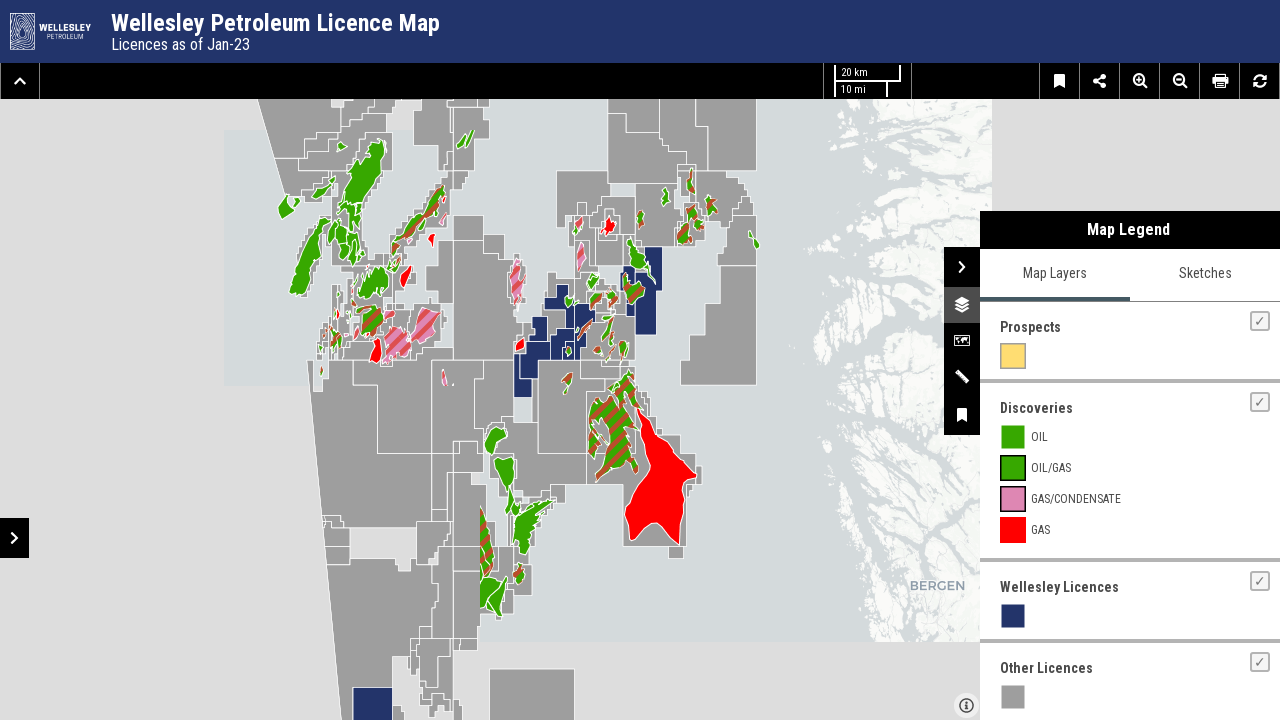

--- FILE ---
content_type: text/html; charset=utf-8
request_url: https://mangomap.com/wellesley-petroleum/maps/129024/wellesley-petroleum-licence-map?preview=true
body_size: 5639
content:
<!DOCTYPE html>
<html>
<head>
	<title>Wellesley Petroleum Licence Map - Interactive Web Map</title>
	<meta charset="utf-8">
	<meta http-equiv="X-UA-Compatible" content="IE=edge" />
	<meta http-equiv="content-type" content="text/html; charset=utf-8" />
	<meta name="viewport" content="width=device-width, initial-scale=1.0, maximum-scale=1.0, user-scalable=no" />
	<meta http-equiv="cache-control" content="max-age=0" />
	<meta http-equiv="cache-control" content="no-cache" />
	<meta http-equiv="expires" content="0" />
	<meta http-equiv="expires" content="Tue, 01 Jan 1980 1:00:00 GMT" />
	<meta http-equiv="pragma" content="no-cache" />
	<meta property="og:image:type" content="image/png" />
	<meta property="og:image:width" content="488" />
	<meta property="og:image:height" content="386" />



	<!-- Dynamic Canonical Tag -->
	<link rel="canonical" href="https://mangomap.com/wellesley-petroleum/maps/129024/wellesley-petroleum-licence-map">


	<script type="text/javascript">
		var _GEO_HOST = "mangomap.com",
		_PDR_ERV = true;

		/* To Inform safari user who viewing mango in private mode */
		var isSafari = /^((?!chrome|android).)*safari/i.test(navigator.userAgent);
		if(isSafari){
			try {
				localStorage.setItem('safari-private', '');
			}
			catch(err) {
				alert("Sorry, Safari's private browsing mode is incompatible with Mango. Please view this page in a normal Safari window.");
			}
		}
	</script>

	<link rel="manifest" href="/manifest.json">
	<meta name="msapplication-TileColor" content="#da532c">
	<meta name="msapplication-TileImage" content="/mstile-144x144.png">
	<meta name="theme-color" content="#000000>"
	
	<link rel="preconnect" href="https://fonts.googleapis.com">
	<link rel="preconnect" href="https://fonts.gstatic.com" crossorigin>
	<link href='https://fonts.googleapis.com/css2?family=Roboto+Condensed:wght@300..700&family=Roboto:wght@100;400;700&display=swap' rel='stylesheet' type='text/css'>

	<!-- Init All tracking events -->
	<!-- Testing Segment -->


	<!-- End of tracking -->
	<script type="text/javascript">
    var OWNER_VIEW = 'false' === 'true',
    _WORKSPACE_NAME = "users_workspace",
	_PDR_ERV = true,
	FOR_PORTAL = false,
	L_PREFER_CANVAS = true;
</script>


	<link rel="stylesheet" media="all" href="/assets/application_base-fcd0cebdde7c2a7ed084642554a59f502cd350366bc44816e440957cab4d3f57.css" />
	<link rel="stylesheet" media="all" href="/assets/application-34ef9f7315c3648a4369f9bd406fdbb1f99113b6f47101526ba1b994df300435.css" />  
	<script src="/assets/application-9a4ca873adf17d9d345b8ed52f24f79be6866ed8ce3a5d93d69ab6f3200c8793.js"></script>

	<style type="text/css" media="screen">
		.gray-font{
			color: #444;
		}
		.m-icon_64x64{
			margin-left: -20px;
		}

	</style>
  
	<!-- User Content Google tag (gtag.js) -->
<script async src="https://www.googletagmanager.com/gtag/js?id=G-4W2VMTNTR6"></script>



	
		<script>
			window.dataLayer = window.dataLayer || [];
			function gtag(){dataLayer.push(arguments);}
			gtag('js', new Date());
			gtag('config', 'G-4W2VMTNTR6');
		</script>

		<meta name="description" content="Licences as of Jan-23" />
	<meta name="keywords" content="Wellesley Petroleum Licence Map, Layer Group, Layer Group, Layer Group, Layer Group, Prospects, Discoveries, Wellesley Licences, Other Licences" />
	<meta content='https://mangomap.com/images/thumnails/f4197b3c-c707-11ec-9e9c-027d7e0bb32b_big.png' property='og:image'>
	<meta content='Wellesley Petroleum Licence Map' property='og:title'>
	<meta content="Licences as of Jan-23" property='og:description'>
	<meta content='https://mangomap.com/wellesley-petroleum/maps/129024/Wellesley%20Petroleum%20Licence%20Map?map_id=129024' property='og:url'>
	<meta name="bitly-verification" content="9842ad0cc52f"/>

	<!-- For twitter -->
	<meta name="twitter:card" content="summary_large_image">
	<meta name="twitter:site" content="@mangomap">
	<meta name="twitter:title" content="Wellesley Petroleum Licence Map">
	<meta name="twitter:description" content="Licences as of Jan-23">
	<meta name="twitter:image" content='https://mangomap.com/images/thumnails/f4197b3c-c707-11ec-9e9c-027d7e0bb32b_big.png'>

	<link rel="stylesheet" media="all" href="/assets/application_map_view-bceb8ec0727d8783257268474d5f70155da35f43c827c00007a708839aa4f50d.css" />


  <meta name="csrf-param" content="authenticity_token" />
<meta name="csrf-token" content="eJ3iNdUWt/TlxHa3xosvj1xPjX3p2AXYgN0bjlPJs5EntyRiPU3XNYN19dt1zWQWHPdSoQ4BdFGcQ1hQnLxqUw==" />
</head>
<body>
	<script>
	MangoGis.BIG_SPINNER = MangoGis.init("MangoGis.Spinner", $("body"));
	MangoGis.BIG_SPINNER.show();
	$(document).ready(function(){
		MangoGis.PORTAL_SPINNER = MangoGis.init("MangoGis.Spinner", $(".viewport-border"));
		MangoGis.BIG_SPINNER.hide();
	});
</script>

	<div id='big-modal' class="big-modall m-modal" style="display: none;"></div>
		
	<div id='small-modal' class="small-modal m-modal" style="display: none;"></div>
	<div id='big-modal' class="big-modall m-modal" style="display: none;"></div>

		<style type="text/css" media="screen">
	body{
		overflow: hidden !important;
	}

    .left-container{
        margin-top: 27px;
    }

    #leaflet-top-left{
		z-index: 3;
    }

	.tool_control{
		z-index: 1202;
	}

	.loading_control{
		visibility: hidden;
	}

</style>

<div class="fixed full loading-container-big top-left display-none" style="z-index: 21422;"></div>



<div class="roboto-condensed">


	<div id="m-main-container" style="background: #9D9D9D;">
		
			<style type="text/css" media="screen">
	.content-section {
		display: flex; /* or inline-flex */
		flex-direction: row;
	}

	.flex_item {
	  flex-grow: 0; 
	}

	.flex_item_align_center{
		align-self: center;
	}

	.flex_item_align_end{
		align-self: flex-end;
	}

	.flex_item_grow_1{
		flex-grow: 1;
	}
</style>

	<div id="map_header" class="map_header relative" style="z-index: 1001; width: 100%; background: #22346b">

			<div class="padding-medium content-section">
				
				<div class="flex_item flex_item_align_center custom-logo-container">
					
						<div>
							<img src="//mangomap.com/images/custom_logos/ca15641e-50d7-11e7-a392-06c182e4d011/default/54d7ea26-8685-11e7-9326-06c182e4d011.png" alt="Wellesley Petroleum Licence Map | Wellesley Petroleum" style="height: 37px;" class="map_logo custom_logo" />	
						</div>

				</div>

				<div class="margin-left-large margin-right-4xlarge flex_item flex_item_align_center long-and-description" style="color: #ffffff;">
					<div class="map-name-and-description margin-left-medium">
						<h1 class="h1 title bold no-margin" style="font-size: 24px;">Wellesley Petroleum Licence Map</h1>		
							<h2 class="h2 display-block description no-margin"><p>Licences as of Jan-23</p></h2>
					</div>
				</div>

				<div class="flex_item_grow_1 flex_item_align_center menu_holder">
					<div class="pull-right menu-container">

</div>

<div class='menu-popup no-padding display-none' style="border: none;">
	<div class='gray_background' style='height: 60px; width: 100%; color: #FFF; background: #000000;'><div class='padding-left-medium table-cell vertical-align-middle bold' style='height: 60px; font-size: 20px;'><div class='box-title'>title</div></div></div>
	<div class='redactor-editor padding-large content-popup scroll-y'></div>
	<div class="footer-popup display-none gray_background padding-top-large padding-bottom-large" style="width: 100%; background: #000000;"><div id="accept-button-container" class="margin-right-xlarge" style="height: 36px;"></div></div>
</div>

				</div>

			</div>

		<div class="class">
			<div class="map-header-menu" style="background-color: #000000 !important; color: #FFF;">
	<div class="kite kite--top kite--fill">
		<div class="kite__item">
				<div class="menu_item expand-collapse" group="portal-nav">
					<i class="fa fa-chevron-up" aria-hidden="true"></i>
				</div>

		</div>
		<div class="pull_right menu-right">

				<div class="kite__item menu_item scale-container padding-left-medium" group="map-header-control">
					<div class="scale table-cell padding-right-medium"></div>
				</div>

				<div class="kite__item menu_item" group="map-header-control" style="width: 128px;padding: 1px 10px 1px 10px;">
					<div class="tabular-figure coordinate table-cell kite__item  xsmall-font"></div>
				</div>

				<div class="kite__item menu_item map-bookmark" group="map-header-control"><i class="fa fa-bookmark" ></i></div>
				<div class="kite__item menu_item map-share" group="map-header-control"><i class="fa fa-share-alt "></i></div>
			
				<i class="kite__item menu_item zoom-in ms ms-zoom-in" group="map-header-control"></i>
				<i class="kite__item menu_item zoom-out ms ms-zoom-out" group="map-header-control"></i>

				<i class="kite__item menu_item ms ms-printer print-map" group="map-header-control"></i>

				<div class="kite__item menu_item refresh" group="map-header-control"><i class="fas fa-sync-alt"></i></div>

		</div>
	</div>
</div>

	
		</div>
	</div>




		<div id="viewport" class="viewport fixed"></div>

		<div class="sharing-controls-container absolute"></div>

		<div class="identify-panel">
			
			<div class="kite kite--top kite--fill">
				<div class="kite__item tools-panel-body identify-body relative">
					<div class="title-bar" style="background-color: #000000 !important;">
						<div class="kite__item bold center full-width identify-title m-text_ellipsis" style="width: 280px;">Feature Info </div>
					</div>
					<div id="info-window-container" class=""></div>
				</div>
				<div class="tool-menu" style="background-color: #000000 !important; color: #FFF;">
					<div class="vmenu_item menu_item collapse-identify" group="identify-control"><i class="fa fa-chevron-right"></i></div>
				
						<div class="display-none identify-tool-controls">
							<i class="ms ms-draw-line editing_btn vmenu_item menu_item" group="identify-control"></i>	
							<i class="ms ms-draw-extent editing_geometry_btn vmenu_item menu_item" group="identify-control"></i>
							<div class="display-none">
								<div class="editing_permission_btn vmenu_item menu_item" group="identify-control">
									<i class="fa fa-users"></i>
								</div>
							</div> 
							<div class="add_geometry_btn vmenu_item menu_item" group="identify-control"><i class="fas fa-plus "></i></div>
							<div class="remove-feature warning vmenu_item menu_item" group="identify-control"><i class="fas fa-trash "></i></div>
						</div>
				</div>
			</div>
		</div>

		<div class="open-legend absolute open-legend-collapsed" style="background-color: #000000 !important;"></div>

		<div class="map-tools-panel" >
			<div class="absolute copyright_footer m-text_ellipsis">
				<div class="base_map_attr_container pull_right">
					<div class="kite kite--middle trans-white  map-attr-big-screen m-attribution pull_right padding-small">
						<div class="kite__item kite--middle attribution-text margin-right-small display-none">
							<div class="copyright_text kite__item"></div>
							<div class="kite__item base_map_attr">
								<span class="kite__item base-map-lang display-inline">Base map</span> 
							</div>
						</div>
						<i class="cursor-pointer attribution-info kite__item far fa-info-circle" style="font-size: 15px;"></i>
					</div>
				</div>
			</div>

			
			<div class="tools-and-legend kite kite--top kite--fill">
				<div class="tool-menu legend-tool-menu " style="background-color: #000000 !important; color: #FFF;">
					<div class="vmenu_item menu_item expand-collapse-map-tools" group="map-tool-control" id="expand-collapse-map-tools"><i class="fa fa-chevron-right "></i></div>
					<i class="ms ms-layers vmenu_item menu_item" id="legend-container" group="map-tool-control"></i>	
						<i class="ms ms-map-o vmenu_item menu_item" id="base-map-container" group="map-tool-control"></i>

						<i class="ms ms-measure-distance vmenu_item menu_item" id="measuring-container" group="map-tool-control"></i>



						<div class="center vmenu_item menu_item" id="bookmark-control-container" group="map-tool-control"><i class="fa fa-bookmark "></i></div>
					
				</div>

				<div class="kite__item full-height legend-container-loader relative" style="background: #FFF;">
					<div class="title-bar" style="background-color: #000000 !important;">
						<div class="kite__item bold center full-width tool-title m-text_ellipsis"></div>
					</div>
					<div class="tools-panel-body legend-panel-body relative">
						<div class="legend-container display-none">

							<div id="MangoGis-legend-container" class="no-padding scroll-y" style="width: 300px; max-height: 200px;">
	<div class='legend relative legend_visible'>
		<div class="legend_body" id="legend_body">


			   <div class="relative m-group-container  " id="5eb1fb62-c70e-11ec-9e9c-027d7e0bb32b" data-id="5eb1fb62-c70e-11ec-9e9c-027d7e0bb32b" >
						<div class="absolute pull_right" style="z-index: 2; right: 5px; top: 9px;"><input id="checkbox-5eb1fb62-c70e-11ec-9e9c-027d7e0bb32b" data-id="5eb1fb62-c70e-11ec-9e9c-027d7e0bb32b"  class="m-checkbox absolute layer-group-switch" type="checkbox" checked ><label class="" for="checkbox-5eb1fb62-c70e-11ec-9e9c-027d7e0bb32b"></label></div>

					<div id="group-layer-container-5eb1fb62-c70e-11ec-9e9c-027d7e0bb32b" class="kite kite--top kite--fill m-group-layer group-layer-container ">
						<div class="kite__item margin-left-small">

									<!-- Raster Layer or WMS Layer -->


									<!--Single Color -->
										<div class="layer_container m-layer-container layer_10380cb0-c709-11ec-ba6c-027d7e0bb32b">
											<div class="layer-body">
												<div class="m-layer-content">
													<h1 class="basic_title no-margin m-layer-title" title="Prospects">Prospects<br/></h1>
													<h2 class="m-sub-header weight-normal m-layer-description margin-top-small display-none"></h2>
												</div>
												<div class="margin-left-xlarge margin-top-small">
													<div id="layer-icon-container-10380cb0-c709-11ec-ba6c-027d7e0bb32b" class="layer-icon-container"></div>
												</div>
											</div>
										</div>

						</div>
					</div>
					<div class="absolute full m-trans-overlay display-none"></div>
				</div>


			   <div class="relative m-group-container  " id="5ddb5346-c70e-11ec-9690-027d7e0bb32b" data-id="5ddb5346-c70e-11ec-9690-027d7e0bb32b" >
						<div class="absolute pull_right" style="z-index: 2; right: 5px; top: 9px;"><input id="checkbox-5ddb5346-c70e-11ec-9690-027d7e0bb32b" data-id="5ddb5346-c70e-11ec-9690-027d7e0bb32b"  class="m-checkbox absolute layer-group-switch" type="checkbox" checked ><label class="" for="checkbox-5ddb5346-c70e-11ec-9690-027d7e0bb32b"></label></div>

					<div id="group-layer-container-5ddb5346-c70e-11ec-9690-027d7e0bb32b" class="kite kite--top kite--fill m-group-layer group-layer-container ">
						<div class="kite__item margin-left-small">

									<!-- Raster Layer or WMS Layer -->


									<!--Single Color -->
										<div class="layer_container m-layer-container layer_2e718c70-c708-11ec-9690-027d7e0bb32b">
											<div class="layer-body">
												<div class="m-layer-content">
													<h1 class="basic_title no-margin m-layer-title" title="Discoveries">Discoveries<br/></h1>
													<h2 class="m-sub-header weight-normal m-layer-description margin-top-small display-none"></h2>
												</div>
												<div class="margin-left-xlarge margin-top-small">
													<div id="layer-icon-container-2e718c70-c708-11ec-9690-027d7e0bb32b" class="layer-icon-container"></div>
												</div>
											</div>
										</div>
						</div>
					</div>
					<div class="absolute full m-trans-overlay display-none"></div>
				</div>


			   <div class="relative m-group-container  " id="5c0210aa-c70e-11ec-9e9c-027d7e0bb32b" data-id="5c0210aa-c70e-11ec-9e9c-027d7e0bb32b" >
						<div class="absolute pull_right" style="z-index: 2; right: 5px; top: 9px;"><input id="checkbox-5c0210aa-c70e-11ec-9e9c-027d7e0bb32b" data-id="5c0210aa-c70e-11ec-9e9c-027d7e0bb32b"  class="m-checkbox absolute layer-group-switch" type="checkbox" checked ><label class="" for="checkbox-5c0210aa-c70e-11ec-9e9c-027d7e0bb32b"></label></div>

					<div id="group-layer-container-5c0210aa-c70e-11ec-9e9c-027d7e0bb32b" class="kite kite--top kite--fill m-group-layer group-layer-container ">
						<div class="kite__item margin-left-small">

									<!-- Raster Layer or WMS Layer -->


									<!--Single Color -->
										<div class="layer_container m-layer-container layer_fcd2eeb6-c707-11ec-aabb-027d7e0bb32b">
											<div class="layer-body">
												<div class="m-layer-content">
													<h1 class="basic_title no-margin m-layer-title" title="Wellesley Licences">Wellesley Licences<br/></h1>
													<h2 class="m-sub-header weight-normal m-layer-description margin-top-small display-none"></h2>
												</div>
												<div class="margin-left-xlarge margin-top-small">
													<div id="layer-icon-container-fcd2eeb6-c707-11ec-aabb-027d7e0bb32b" class="layer-icon-container"></div>
												</div>
											</div>
										</div>
						</div>
					</div>
					<div class="absolute full m-trans-overlay display-none"></div>
				</div>


			   <div class="relative m-group-container  " id="f41a9abc-c707-11ec-9e9c-027d7e0bb32b" data-id="f41a9abc-c707-11ec-9e9c-027d7e0bb32b" >
						<div class="absolute pull_right" style="z-index: 2; right: 5px; top: 9px;"><input id="checkbox-f41a9abc-c707-11ec-9e9c-027d7e0bb32b" data-id="f41a9abc-c707-11ec-9e9c-027d7e0bb32b"  class="m-checkbox absolute layer-group-switch" type="checkbox" checked ><label class="" for="checkbox-f41a9abc-c707-11ec-9e9c-027d7e0bb32b"></label></div>

					<div id="group-layer-container-f41a9abc-c707-11ec-9e9c-027d7e0bb32b" class="kite kite--top kite--fill m-group-layer group-layer-container ">
						<div class="kite__item margin-left-small">

									<!-- Raster Layer or WMS Layer -->


									<!--Single Color -->
										<div class="layer_container m-layer-container layer_09f78c8c-c708-11ec-a20a-027d7e0bb32b">
											<div class="layer-body">
												<div class="m-layer-content">
													<h1 class="basic_title no-margin m-layer-title" title="Other Licences">Other Licences<br/></h1>
													<h2 class="m-sub-header weight-normal m-layer-description margin-top-small display-none"></h2>
												</div>
												<div class="margin-left-xlarge margin-top-small">
													<div id="layer-icon-container-09f78c8c-c708-11ec-a20a-027d7e0bb32b" class="layer-icon-container"></div>
												</div>
											</div>
										</div>

						</div>
					</div>
					<div class="absolute full m-trans-overlay display-none"></div>
				</div>
		</div>
	</div>
</div>


								<div class="legend-sketch-tab"></div>

						</div>
						<div class="query-container display-none">
							<div id="query-tool-body" class="query-tool-body no-padding overflow-hidden" style="width: 300px;">
								<div class="query_tool_control_container"></div>
							</div>
						</div>
						<div class="proximity-container display-none">
							<div id="proximity-analysis-tool-body" class="no-padding overflow-hidden proximity-analysis-tool-body" style="width: 300px;">
								<div class="proximity_analysis_tool_control_container"></div>
							</div>
						</div>
						<div class="advanced-search-container display-none">
							<div id="advanced-search-tool-body" class="no-padding overflow-hidden" style="width: 300px;">
								<div class="advanced_search_control_container"></div>
							</div>
						</div>
						<div class="base-map-container scroll-y display-none">
						</div>
						<div class="share-map-container display-none"></div>
						<div class="street-view-container display-none absolute full-height">
							<div class="middle-vertical padding-medium center">
								<div>
									Center your desired location under the cross hairs and click the launch streetview button.
								</div>
								<div class="launch-button button neutral margin-top-medium margin-center" style="width: 150px;">Launch Streetview</div>
							</div>
						</div>
						<div class="geo-location-container display-none absolute full">
							<div class="middle-vertical padding-medium center geolocation-container"></div>
						</div>
						<div class="measuring-container display-none">
							<div class="kite kite--middle kite--fill">
								<div class="kite__item center padding-large half-width cursor-pointer measure-distance">
									<i class="ms ms-measure-distance" style="font-size: 50px;"></i>
									</br>
									<span>Measure distances</span>
								</div>
								<div class="kite__item center padding-large border-left-gray cursor-pointer half-width measure-area">
									<i class="ms ms-measure-area" style="font-size: 50px;"></i>
									</br>
									<span>Measure areas</span>
								</div>
							</div>
							<div class="measuring-instruction padding-small gray_background center"></div>

							<div class="margin-top-medium " style="height: 30px;">
								<div class="measuring-result center bold display-none"></div>
							</div>

							<div class="reset_measure_btn button margin-center" style="width: 100px; background-color: #000000 !important; color: #FFF;">
								Reset
							</div>

						</div>
						<div class="bookmark-control-container display-none scroll-y"></div>
					</div>
				</div>
			</div>
		</div>


	</div>
	<div class="query-table-container display-none">
		<div class="kite kite--middle kite--fill" style="background-color: #000000 !important;">
			<div class="kite__item padding-medium flex-big-item bold query-result-table-header important-client m-text_ellipsis">Selection Table</div>
			<div class="kite__item kite--right close-query-result-btn align-self-center margin-right-large center bold cursor_pointer padding-right-large" style="font-size: 20px;">
				<i class="fa fa-times" style="font-size: 30px;"></i>
			</div>
		</div>
		<div class="query-table-body scroll-x panel-text">
		</div>
	</div>
</div>


	<div class="display-none m-unsupport-banner orange-back-ground table center">
	<div class="table-cell vertical-align-middle kite kite--middle">
		<div class="kite__item bold">Your browser is out of date! Update your browser to view this website correctly.</div> 
		<div class="kite__item m-medium-button dark-green-button margin-left-small" style="padding: 6px 10px;"><a class="no-underline" style="color: #FFF;" href="http://browsehappy.com/">Upgrade My Browser Now</a></div>
	</div>
</div>


	<!-- Custom theme -->
	<link rel="stylesheet" media="screen" href="/assets/themes/light-a21f954a350bd14d78a8aac46fd76c16e8d654d3f6ba52c76ad7913043486053.css" />

	<script src="/assets/application_map_view-ce2110f3329b18b3f215ef5ea974ea1497085cc6d08832ee93b943dfa4a76863.js"></script>


		<script>
		MangoGis.SPINNER = MangoGis.init("MangoGis.Spinner", $(".loading-container-big"));
		//MangoGis.SPINNER.show();
	</script>
	<script type="text/javascript" charset="utf-8">
		var map;
		var USER_EMAIL = "";
		var PLAN_CODE = "Enterprise One Year";
		(function($) {			
			HIGHLIGHT_LAYER_POPUP = new L.InfoWindowPanel();

			MangoGis.MAP_PRESENTER = MangoGis.init("MangoGis.MapPresenter", "f4197b3c-c707-11ec-9e9c-027d7e0bb32b", true); 

			if( MangoGis.Util.msie() && parseInt( MangoGis.Util.browserVersion ) < 10  ) {
				$(".unsupport-banner").show();
			}
			
			MangoGis.SPINNER.hide();
		}(jQuery));
		
	</script>

	
</body>
</html>


--- FILE ---
content_type: text/css
request_url: https://mangomap.com/assets/application_base-fcd0cebdde7c2a7ed084642554a59f502cd350366bc44816e440957cab4d3f57.css
body_size: -266
content:
@import url("smacss/base.css");@import url("smacss/layout.css");@import url("smacss/module.css");@import url("smacss/state.css");@import url("smacss/theme.css");@import url("smacss/skin.css")


--- FILE ---
content_type: text/css
request_url: https://mangomap.com/assets/application_map_view-bceb8ec0727d8783257268474d5f70155da35f43c827c00007a708839aa4f50d.css
body_size: 50428
content:
/*!
 *  mapskin - Geospatial Web Font
 *  URL: http://mapsk.in
 *  Version: 1.0
 *  License: SIL OFL 1.1
 *  Author: Nicolas Bozon
 */@import url("https://fonts.googleapis.com/css2?family=Roboto+Condensed:ital,wght@0,300;0,400;0,700;1,300;1,400;1,700&family=Roboto:ital,wght@0,300;0,400;0,700;1,300;1,400;1,700&display=swap");@font-face{font-family:'mapskin';src:url("/assets/mapskin-master/fonts/mapskin.eot");src:url("/assets/mapskin-master/fonts/mapskin.eot") format("embedded-opentype"),url("/assets/mapskin-master/fonts/mapskin.ttf") format("truetype"),url("/assets/mapskin-master/fonts/mapskin.woff") format("woff"),url("/assets/mapskin-master/fonts/mapskin.svg") format("svg");font-weight:normal;font-style:normal}.ms{display:inline-block;font:normal normal normal 14px/1 mapskin;font-size:inherit;text-rendering:auto;text-transform:none;-webkit-font-smoothing:antialiased;-moz-osx-font-smoothing:grayscale}.ms-2x{font-size:2em}.ms-3x{font-size:3em}.ms-4x{font-size:4em}.ms-5x{font-size:5em}.ms-6x{font-size:6em}.ms-7x{font-size:7em}.ms-8x{font-size:8em}.ms-9x{font-size:9em}.ms-10x{font-size:10em}.ms-fw{width:1.28571429em;text-align:center}.ms-plus:before{content:"\e001"}.ms-minus:before{content:"\e002"}.ms-zoom:before{content:"\e003"}.ms-zoom-in:before{content:"\e004"}.ms-zoom-out:before{content:"\e005"}.ms-zoom-previous:before{content:"\e006"}.ms-zoom-next:before{content:"\e007"}.ms-zoom-to:before{content:"\e008"}.ms-zoom-to-point:before{content:"\e009"}.ms-zoom-to-extent:before{content:"\e00a"}.ms-zoom-to-max-extent:before{content:"\e00b"}.ms-zoom-box:before{content:"\e00c"}.ms-search-zoom:before{content:"\e00d"}.ms-search-eye:before{content:"\e00e"}.ms-select-hand:before{content:"\e00f"}.ms-pinch-hand:before{content:"\e010"}.ms-grab-hand:before{content:"\e011"}.ms-pan-hand:before{content:"\e012"}.ms-pan:before{content:"\e013"}.ms-max-extent:before{content:"\e014"}.ms-min-extent:before{content:"\e015"}.ms-minimize:before{content:"\e016"}.ms-maximize:before{content:"\e017"}.ms-select-arrow:before{content:"\e018"}.ms-select-box:before{content:"\e019"}.ms-draw:before{content:"\e01a"}.ms-draw-point:before{content:"\e01b"}.ms-draw-line:before{content:"\e01c"}.ms-draw-polygon:before{content:"\e01d"}.ms-draw-extent:before{content:"\e01e"}.ms-measure-distance:before{content:"\e01f"}.ms-measure-area:before{content:"\e020"}.ms-topographic-profile:before{content:"\e021"}.ms-identify:before{content:"\e022"}.ms-identify-box:before{content:"\e023"}.ms-information:before{content:"\e024"}.ms-streetview:before{content:"\e025"}.ms-link:before{content:"\e026"}.ms-permalink:before{content:"\e027"}.ms-qr-code:before{content:"\e028"}.ms-geolocation:before{content:"\e029"}.ms-track-position:before{content:"\e02a"}.ms-crosshair:before{content:"\e02b"}.ms-help:before{content:"\e02c"}.ms-support:before{content:"\e02d"}.ms-north-arrow:before{content:"\e02e"}.ms-graticule:before{content:"\e02f"}.ms-settings:before{content:"\e030"}.ms-tool:before{content:"\e031"}.ms-tools:before{content:"\e032"}.ms-directory:before{content:"\e033"}.ms-directory-o:before{content:"\e034"}.ms-directory-open:before{content:"\e035"}.ms-directory-open-o:before{content:"\e036"}.ms-database:before{content:"\e037"}.ms-database-o:before{content:"\e038"}.ms-data-cube:before{content:"\e039"}.ms-data-cube-o:before{content:"\e03a"}.ms-cloud-o:before{content:"\e03b"}.ms-cloud:before{content:"\e03c"}.ms-ogc-web-services:before{content:"\e03d"}.ms-ogc-wmts:before{content:"\e03e"}.ms-ogc-wms:before{content:"\e03f"}.ms-ogc-wfs:before{content:"\e040"}.ms-ogc-wcs:before{content:"\e041"}.ms-ogc-csw:before{content:"\e042"}.ms-catalog:before{content:"\e043"}.ms-vector:before{content:"\e044"}.ms-points:before{content:"\e045"}.ms-line:before{content:"\e046"}.ms-polygon:before{content:"\e047"}.ms-raster:before{content:"\e048"}.ms-tiles:before{content:"\e049"}.ms-tiles-o:before{content:"\e04a"}.ms-ogc-gml:before{content:"\e04b"}.ms-geojson:before{content:"\e04c"}.ms-osm:before{content:"\e04d"}.ms-oam:before{content:"\e04e"}.ms-txt:before{content:"\e04f"}.ms-txt-o:before{content:"\e050"}.ms-xyz:before{content:"\e051"}.ms-xyz-o:before{content:"\e052"}.ms-csv:before{content:"\e053"}.ms-csv-o:before{content:"\e054"}.ms-gcp:before{content:"\e055"}.ms-gcp-o:before{content:"\e056"}.ms-img:before{content:"\e057"}.ms-img-o:before{content:"\e058"}.ms-pdf:before{content:"\e059"}.ms-pdf-o:before{content:"\e05a"}.ms-kml:before{content:"\e05b"}.ms-shp:before{content:"\e05c"}.ms-map:before{content:"\e05d"}.ms-map-o:before{content:"\e05e"}.ms-map-folded:before{content:"\e05f"}.ms-map-folded-o:before{content:"\e060"}.ms-map-rolled-o:before{content:"\e061"}.ms-mapskin:before{content:"\e062"}.ms-globe:before{content:"\e063"}.ms-sphere:before{content:"\e064"}.ms-table:before{content:"\e065"}.ms-table-col:before{content:"\e066"}.ms-table-row:before{content:"\e067"}.ms-table-cell:before{content:"\e068"}.ms-line-chart:before{content:"\e069"}.ms-area-chart:before{content:"\e06a"}.ms-bar-chart:before{content:"\e06b"}.ms-pie-chart:before{content:"\e06c"}.ms-donut-chart:before{content:"\e06d"}.ms-indicator:before{content:"\e06e"}.ms-layers:before{content:"\e06f"}.ms-layers-o:before{content:"\e070"}.ms-layers-base:before{content:"\e071"}.ms-layers-overlay:before{content:"\e072"}.ms-layers-add:before{content:"\e073"}.ms-layers-order:before{content:"\e074"}.ms-layers-active:before{content:"\e075"}.ms-layers-inactive:before{content:"\e076"}.ms-layer:before{content:"\e077"}.ms-layer-vector:before{content:"\e078"}.ms-layer-raster:before{content:"\e079"}.ms-layer-add:before{content:"\e07a"}.ms-layer-export:before{content:"\e07b"}.ms-layer-metadata:before{content:"\e07c"}.ms-layer-srs:before{content:"\e07d"}.ms-layer-security:before{content:"\e07e"}.ms-layer-attribution:before{content:"\e07f"}.ms-layer-max-scale:before{content:"\e080"}.ms-layer-min-scale:before{content:"\e081"}.ms-layer-settings:before{content:"\e082"}.ms-ogc-sld:before{content:"\e083"}.ms-style:before{content:"\e084"}.ms-style-o:before{content:"\e085"}.ms-label:before{content:"\e086"}.ms-label-o:before{content:"\e087"}.ms-labels:before{content:"\e088"}.ms-classify:before{content:"\e089"}.ms-discretize:before{content:"\e08a"}.ms-fill:before{content:"\e08b"}.ms-hatch-fill:before{content:"\e08c"}.ms-gradient-fill:before{content:"\e08d"}.ms-background-fill:before{content:"\e08e"}.ms-stroke:before{content:"\e08f"}.ms-dashed-stroke:before{content:"\e090"}.ms-dotted-stroke:before{content:"\e091"}.ms-hue:before{content:"\e092"}.ms-transparency:before{content:"\e093"}.ms-opacity:before{content:"\e094"}.ms-contrast:before{content:"\e095"}.ms-tint:before{content:"\e096"}.ms-tone:before{content:"\e097"}.ms-color-wheel:before{content:"\e098"}.ms-color-hexa:before{content:"\e099"}.ms-color-picker:before{content:"\e09a"}.ms-dropper:before{content:"\e09b"}.ms-brush:before{content:"\e09c"}.ms-pen:before{content:"\e09d"}.ms-pencil:before{content:"\e09e"}.ms-quill:before{content:"\e09f"}.ms-ogc-wps:before{content:"\e0a0"}.ms-process:before{content:"\e0a1"}.ms-processes:before{content:"\e0a2"}.ms-model:before{content:"\e0a3"}.ms-transform:before{content:"\e0a4"}.ms-convert:before{content:"\e0a5"}.ms-crop:before{content:"\e0a6"}.ms-resample:before{content:"\e0a7"}.ms-filter:before{content:"\e0a8"}.ms-mask:before{content:"\e0a9"}.ms-merge:before{content:"\e0aa"}.ms-mosaic:before{content:"\e0ab"}.ms-set-srs:before{content:"\e0ac"}.ms-project:before{content:"\e0ad"}.ms-reproject:before{content:"\e0ae"}.ms-triangulate:before{content:"\e0af"}.ms-interpolate:before{content:"\e0b0"}.ms-contour-lines:before{content:"\e0b1"}.ms-shaded-relief:before{content:"\e0b2"}.ms-watershed:before{content:"\e0b3"}.ms-rasterize:before{content:"\e0b4"}.ms-vectorize:before{content:"\e0b5"}.ms-spatial-query:before{content:"\e0b6"}.ms-union:before{content:"\e0b7"}.ms-intersection:before{content:"\e0b8"}.ms-difference:before{content:"\e0b9"}.ms-boundary:before{content:"\e0ba"}.ms-buffer:before{content:"\e0bb"}.ms-centroid:before{content:"\e0bc"}.ms-satellite:before{content:"\e0bd"}.ms-nano-satellite:before{content:"\e0be"}.ms-drone-wing:before{content:"\e0bf"}.ms-drone-wing-off:before{content:"\e0c0"}.ms-drone-quad:before{content:"\e0c1"}.ms-drone-quad-off:before{content:"\e0c2"}.ms-drone-quad-nano:before{content:"\e0c3"}.ms-drone-remote:before{content:"\e0c4"}.ms-sensor:before{content:"\e0c5"}.ms-gps:before{content:"\e0c6"}.ms-mobile-phone:before{content:"\e0c7"}.ms-tablet:before{content:"\e0c8"}.ms-laptop:before{content:"\e0c9"}.ms-laptop-off:before{content:"\e0ca"}.ms-screen:before{content:"\e0cb"}.ms-screen-off:before{content:"\e0cc"}.ms-server:before{content:"\e0cd"}.ms-printer:before{content:"\e0ce"}.ms-scanner:before{content:"\e0cf"}.ms-camera:before{content:"\e0d0"}.ms-video-camera:before{content:"\e0d1"}.ms-action-camera:before{content:"\e0d2"}.ms-sd-card:before{content:"\e0d3"}.ms-usb-stick:before{content:"\e0d4"}.ms-gdal:before{content:"\e0d5"}.ms-grass-gis:before{content:"\e0d6"}.ms-mapserver:before{content:"\e0d7"}.ms-postgis:before{content:"\e0d8"}.ms-qgis:before{content:"\e0d9"}.ms-mapnik:before{content:"\e0da"}.ms-zoo-project:before{content:"\e0db"}.ms-geotools:before{content:"\e0dc"}.ms-udig:before{content:"\e0dd"}.ms-geoserver:before{content:"\e0de"}.ms-gvsig:before{content:"\e0df"}.ms-geoext:before{content:"\e0e0"}.ms-geomajas:before{content:"\e0e1"}.ms-geopaparazzi:before{content:"\e0e2"}.ms-openlayers:before{content:"\e0e3"}.ms-leaflet:before{content:"\e0e4"}.ms-geomoose:before{content:"\e0e5"}.ms-geonode:before{content:"\e0e6"}.ms-opengeo-suite:before{content:"\e0e7"}.ms-mapmint:before{content:"\e0e8"}.ms-pycsw:before{content:"\e0e9"}.ms-mapbox:before{content:"\e0ea"}.ms-cartodb:before{content:"\e0eb"}.ms-cesium:before{content:"\e0ec"}.ms-foss4g:before{content:"\e0ed"}.ms-foss4g-o:before{content:"\e0ee"}.ms-osgeo:before{content:"\e0ef"}.ms-osgeo-board:before{content:"\e0f0"}.ms-osgeo-committee:before{content:"\e0f1"}.ms-osgeo-local-chapter:before{content:"\e0f2"}.ms-osgeo-charter-member:before{content:"\e0f3"}.ms-osgeo-live:before{content:"\e0f4"}.ms-geoforall:before{content:"\e0f5"}.ms-ogc-certified:before{content:"\e0f6"}.ms-locationtech:before{content:"\e0f7"}.ms-gis-day:before{content:"\e0f8"}.ms-map-year:before{content:"\e0f9"}.ms-molamola:before{content:"\e0fa"}/*!
 * jQuery UI CSS Framework 1.12.1
 * http://jqueryui.com
 *
 * Copyright jQuery Foundation and other contributors
 * Released under the MIT license.
 * http://jquery.org/license
 *
 * http://api.jqueryui.com/category/theming/
 *
 * To view and modify this theme, visit http://jqueryui.com/themeroller/
 */.ui-widget{font-family:Arial,Helvetica,sans-serif;font-size:1em}.ui-widget .ui-widget{font-size:1em}.ui-widget input,.ui-widget select,.ui-widget textarea,.ui-widget button{font-family:Arial,Helvetica,sans-serif;font-size:1em}.ui-widget.ui-widget-content{border:1px solid #c5c5c5}.ui-widget-content{border:1px solid #ddd;background:#fff;color:#333}.ui-widget-content a{color:#333}.ui-widget-header{border:1px solid #ddd;background:#e9e9e9;color:#333;font-weight:bold}.ui-widget-header a{color:#333}.ui-state-default,.ui-widget-content .ui-state-default,.ui-widget-header .ui-state-default,.ui-button,html .ui-button.ui-state-disabled:hover,html .ui-button.ui-state-disabled:active{border:1px solid #c5c5c5;background:#f6f6f6;font-weight:normal;color:#454545}.ui-state-default a,.ui-state-default a:link,.ui-state-default a:visited,a.ui-button,a:link.ui-button,a:visited.ui-button,.ui-button{color:#454545;text-decoration:none}.ui-state-hover,.ui-widget-content .ui-state-hover,.ui-widget-header .ui-state-hover,.ui-state-focus,.ui-widget-content .ui-state-focus,.ui-widget-header .ui-state-focus,.ui-button:hover,.ui-button:focus{border:1px solid #ccc;background:#ededed;font-weight:normal;color:#2b2b2b}.ui-state-hover a,.ui-state-hover a:hover,.ui-state-hover a:link,.ui-state-hover a:visited,.ui-state-focus a,.ui-state-focus a:hover,.ui-state-focus a:link,.ui-state-focus a:visited,a.ui-button:hover,a.ui-button:focus{color:#2b2b2b;text-decoration:none}.ui-visual-focus{box-shadow:0 0 3px 1px #5e9ed6}.ui-state-active,.ui-widget-content .ui-state-active,.ui-widget-header .ui-state-active,a.ui-button:active,.ui-button:active,.ui-button.ui-state-active:hover{border:1px solid #003eff;background:#007fff;font-weight:normal;color:#fff}.ui-icon-background,.ui-state-active .ui-icon-background{border:#003eff;background-color:#fff}.ui-state-active a,.ui-state-active a:link,.ui-state-active a:visited{color:#fff;text-decoration:none}.ui-state-highlight,.ui-widget-content .ui-state-highlight,.ui-widget-header .ui-state-highlight{border:1px solid #dad55e;background:#fffa90;color:#777620}.ui-state-checked{border:1px solid #dad55e;background:#fffa90}.ui-state-highlight a,.ui-widget-content .ui-state-highlight a,.ui-widget-header .ui-state-highlight a{color:#777620}.ui-state-error,.ui-widget-content .ui-state-error,.ui-widget-header .ui-state-error{border:1px solid #f1a899;background:#fddfdf;color:#5f3f3f}.ui-state-error a,.ui-widget-content .ui-state-error a,.ui-widget-header .ui-state-error a{color:#5f3f3f}.ui-state-error-text,.ui-widget-content .ui-state-error-text,.ui-widget-header .ui-state-error-text{color:#5f3f3f}.ui-priority-primary,.ui-widget-content .ui-priority-primary,.ui-widget-header .ui-priority-primary{font-weight:bold}.ui-priority-secondary,.ui-widget-content .ui-priority-secondary,.ui-widget-header .ui-priority-secondary{opacity:.7;filter:Alpha(Opacity=70);font-weight:normal}.ui-state-disabled,.ui-widget-content .ui-state-disabled,.ui-widget-header .ui-state-disabled{opacity:.35;filter:Alpha(Opacity=35);background-image:none}.ui-state-disabled .ui-icon{filter:Alpha(Opacity=35)}.ui-icon{width:16px;height:16px}.ui-icon,.ui-widget-content .ui-icon{background-image:url(/assets/jquery-ui/ui-icons_444444_256x240-31d988765b4e6f56553c29588c500381dc3e6f0aa2980c8212202e5644aefd5d.png)}.ui-widget-header .ui-icon{background-image:url(/assets/jquery-ui/ui-icons_444444_256x240-31d988765b4e6f56553c29588c500381dc3e6f0aa2980c8212202e5644aefd5d.png)}.ui-state-hover .ui-icon,.ui-state-focus .ui-icon,.ui-button:hover .ui-icon,.ui-button:focus .ui-icon{background-image:url(/assets/jquery-ui/ui-icons_555555_256x240-32175261daee76c82bb0edf0eea16a56421866fbc31e94f3c1d570aa114502f5.png)}.ui-state-active .ui-icon,.ui-button:active .ui-icon{background-image:url(/assets/jquery-ui/ui-icons_ffffff_256x240-350df1b7131037de20e83c5c0f3a41a770d2ac48b5762ea772b3f4a8a7b9d47a.png)}.ui-state-highlight .ui-icon,.ui-button .ui-state-highlight.ui-icon{background-image:url(/assets/jquery-ui/ui-icons_777620_256x240-0b020fc6e696d88d296e7bb1f61f1eb2ad827848e2c7382a4c3e0999e702dd9b.png)}.ui-state-error .ui-icon,.ui-state-error-text .ui-icon{background-image:url(/assets/jquery-ui/ui-icons_cc0000_256x240-40985a64b4d5dd213fba27fcd862a1bd1b337a97674f6ff0b9ec20abcee4bc69.png)}.ui-button .ui-icon{background-image:url(/assets/jquery-ui/ui-icons_777777_256x240-faf32007ae120c302213557626e660dd10e711c5dd4f1113d35f26dc05b78d2f.png)}.ui-icon-blank{background-position:16px 16px}.ui-icon-caret-1-n{background-position:0 0}.ui-icon-caret-1-ne{background-position:-16px 0}.ui-icon-caret-1-e{background-position:-32px 0}.ui-icon-caret-1-se{background-position:-48px 0}.ui-icon-caret-1-s{background-position:-65px 0}.ui-icon-caret-1-sw{background-position:-80px 0}.ui-icon-caret-1-w{background-position:-96px 0}.ui-icon-caret-1-nw{background-position:-112px 0}.ui-icon-caret-2-n-s{background-position:-128px 0}.ui-icon-caret-2-e-w{background-position:-144px 0}.ui-icon-triangle-1-n{background-position:0 -16px}.ui-icon-triangle-1-ne{background-position:-16px -16px}.ui-icon-triangle-1-e{background-position:-32px -16px}.ui-icon-triangle-1-se{background-position:-48px -16px}.ui-icon-triangle-1-s{background-position:-65px -16px}.ui-icon-triangle-1-sw{background-position:-80px -16px}.ui-icon-triangle-1-w{background-position:-96px -16px}.ui-icon-triangle-1-nw{background-position:-112px -16px}.ui-icon-triangle-2-n-s{background-position:-128px -16px}.ui-icon-triangle-2-e-w{background-position:-144px -16px}.ui-icon-arrow-1-n{background-position:0 -32px}.ui-icon-arrow-1-ne{background-position:-16px -32px}.ui-icon-arrow-1-e{background-position:-32px -32px}.ui-icon-arrow-1-se{background-position:-48px -32px}.ui-icon-arrow-1-s{background-position:-65px -32px}.ui-icon-arrow-1-sw{background-position:-80px -32px}.ui-icon-arrow-1-w{background-position:-96px -32px}.ui-icon-arrow-1-nw{background-position:-112px -32px}.ui-icon-arrow-2-n-s{background-position:-128px -32px}.ui-icon-arrow-2-ne-sw{background-position:-144px -32px}.ui-icon-arrow-2-e-w{background-position:-160px -32px}.ui-icon-arrow-2-se-nw{background-position:-176px -32px}.ui-icon-arrowstop-1-n{background-position:-192px -32px}.ui-icon-arrowstop-1-e{background-position:-208px -32px}.ui-icon-arrowstop-1-s{background-position:-224px -32px}.ui-icon-arrowstop-1-w{background-position:-240px -32px}.ui-icon-arrowthick-1-n{background-position:1px -48px}.ui-icon-arrowthick-1-ne{background-position:-16px -48px}.ui-icon-arrowthick-1-e{background-position:-32px -48px}.ui-icon-arrowthick-1-se{background-position:-48px -48px}.ui-icon-arrowthick-1-s{background-position:-64px -48px}.ui-icon-arrowthick-1-sw{background-position:-80px -48px}.ui-icon-arrowthick-1-w{background-position:-96px -48px}.ui-icon-arrowthick-1-nw{background-position:-112px -48px}.ui-icon-arrowthick-2-n-s{background-position:-128px -48px}.ui-icon-arrowthick-2-ne-sw{background-position:-144px -48px}.ui-icon-arrowthick-2-e-w{background-position:-160px -48px}.ui-icon-arrowthick-2-se-nw{background-position:-176px -48px}.ui-icon-arrowthickstop-1-n{background-position:-192px -48px}.ui-icon-arrowthickstop-1-e{background-position:-208px -48px}.ui-icon-arrowthickstop-1-s{background-position:-224px -48px}.ui-icon-arrowthickstop-1-w{background-position:-240px -48px}.ui-icon-arrowreturnthick-1-w{background-position:0 -64px}.ui-icon-arrowreturnthick-1-n{background-position:-16px -64px}.ui-icon-arrowreturnthick-1-e{background-position:-32px -64px}.ui-icon-arrowreturnthick-1-s{background-position:-48px -64px}.ui-icon-arrowreturn-1-w{background-position:-64px -64px}.ui-icon-arrowreturn-1-n{background-position:-80px -64px}.ui-icon-arrowreturn-1-e{background-position:-96px -64px}.ui-icon-arrowreturn-1-s{background-position:-112px -64px}.ui-icon-arrowrefresh-1-w{background-position:-128px -64px}.ui-icon-arrowrefresh-1-n{background-position:-144px -64px}.ui-icon-arrowrefresh-1-e{background-position:-160px -64px}.ui-icon-arrowrefresh-1-s{background-position:-176px -64px}.ui-icon-arrow-4{background-position:0 -80px}.ui-icon-arrow-4-diag{background-position:-16px -80px}.ui-icon-extlink{background-position:-32px -80px}.ui-icon-newwin{background-position:-48px -80px}.ui-icon-refresh{background-position:-64px -80px}.ui-icon-shuffle{background-position:-80px -80px}.ui-icon-transfer-e-w{background-position:-96px -80px}.ui-icon-transferthick-e-w{background-position:-112px -80px}.ui-icon-folder-collapsed{background-position:0 -96px}.ui-icon-folder-open{background-position:-16px -96px}.ui-icon-document{background-position:-32px -96px}.ui-icon-document-b{background-position:-48px -96px}.ui-icon-note{background-position:-64px -96px}.ui-icon-mail-closed{background-position:-80px -96px}.ui-icon-mail-open{background-position:-96px -96px}.ui-icon-suitcase{background-position:-112px -96px}.ui-icon-comment{background-position:-128px -96px}.ui-icon-person{background-position:-144px -96px}.ui-icon-print{background-position:-160px -96px}.ui-icon-trash{background-position:-176px -96px}.ui-icon-locked{background-position:-192px -96px}.ui-icon-unlocked{background-position:-208px -96px}.ui-icon-bookmark{background-position:-224px -96px}.ui-icon-tag{background-position:-240px -96px}.ui-icon-home{background-position:0 -112px}.ui-icon-flag{background-position:-16px -112px}.ui-icon-calendar{background-position:-32px -112px}.ui-icon-cart{background-position:-48px -112px}.ui-icon-pencil{background-position:-64px -112px}.ui-icon-clock{background-position:-80px -112px}.ui-icon-disk{background-position:-96px -112px}.ui-icon-calculator{background-position:-112px -112px}.ui-icon-zoomin{background-position:-128px -112px}.ui-icon-zoomout{background-position:-144px -112px}.ui-icon-search{background-position:-160px -112px}.ui-icon-wrench{background-position:-176px -112px}.ui-icon-gear{background-position:-192px -112px}.ui-icon-heart{background-position:-208px -112px}.ui-icon-star{background-position:-224px -112px}.ui-icon-link{background-position:-240px -112px}.ui-icon-cancel{background-position:0 -128px}.ui-icon-plus{background-position:-16px -128px}.ui-icon-plusthick{background-position:-32px -128px}.ui-icon-minus{background-position:-48px -128px}.ui-icon-minusthick{background-position:-64px -128px}.ui-icon-close{background-position:-80px -128px}.ui-icon-closethick{background-position:-96px -128px}.ui-icon-key{background-position:-112px -128px}.ui-icon-lightbulb{background-position:-128px -128px}.ui-icon-scissors{background-position:-144px -128px}.ui-icon-clipboard{background-position:-160px -128px}.ui-icon-copy{background-position:-176px -128px}.ui-icon-contact{background-position:-192px -128px}.ui-icon-image{background-position:-208px -128px}.ui-icon-video{background-position:-224px -128px}.ui-icon-script{background-position:-240px -128px}.ui-icon-alert{background-position:0 -144px}.ui-icon-info{background-position:-16px -144px}.ui-icon-notice{background-position:-32px -144px}.ui-icon-help{background-position:-48px -144px}.ui-icon-check{background-position:-64px -144px}.ui-icon-bullet{background-position:-80px -144px}.ui-icon-radio-on{background-position:-96px -144px}.ui-icon-radio-off{background-position:-112px -144px}.ui-icon-pin-w{background-position:-128px -144px}.ui-icon-pin-s{background-position:-144px -144px}.ui-icon-play{background-position:0 -160px}.ui-icon-pause{background-position:-16px -160px}.ui-icon-seek-next{background-position:-32px -160px}.ui-icon-seek-prev{background-position:-48px -160px}.ui-icon-seek-end{background-position:-64px -160px}.ui-icon-seek-start{background-position:-80px -160px}.ui-icon-seek-first{background-position:-80px -160px}.ui-icon-stop{background-position:-96px -160px}.ui-icon-eject{background-position:-112px -160px}.ui-icon-volume-off{background-position:-128px -160px}.ui-icon-volume-on{background-position:-144px -160px}.ui-icon-power{background-position:0 -176px}.ui-icon-signal-diag{background-position:-16px -176px}.ui-icon-signal{background-position:-32px -176px}.ui-icon-battery-0{background-position:-48px -176px}.ui-icon-battery-1{background-position:-64px -176px}.ui-icon-battery-2{background-position:-80px -176px}.ui-icon-battery-3{background-position:-96px -176px}.ui-icon-circle-plus{background-position:0 -192px}.ui-icon-circle-minus{background-position:-16px -192px}.ui-icon-circle-close{background-position:-32px -192px}.ui-icon-circle-triangle-e{background-position:-48px -192px}.ui-icon-circle-triangle-s{background-position:-64px -192px}.ui-icon-circle-triangle-w{background-position:-80px -192px}.ui-icon-circle-triangle-n{background-position:-96px -192px}.ui-icon-circle-arrow-e{background-position:-112px -192px}.ui-icon-circle-arrow-s{background-position:-128px -192px}.ui-icon-circle-arrow-w{background-position:-144px -192px}.ui-icon-circle-arrow-n{background-position:-160px -192px}.ui-icon-circle-zoomin{background-position:-176px -192px}.ui-icon-circle-zoomout{background-position:-192px -192px}.ui-icon-circle-check{background-position:-208px -192px}.ui-icon-circlesmall-plus{background-position:0 -208px}.ui-icon-circlesmall-minus{background-position:-16px -208px}.ui-icon-circlesmall-close{background-position:-32px -208px}.ui-icon-squaresmall-plus{background-position:-48px -208px}.ui-icon-squaresmall-minus{background-position:-64px -208px}.ui-icon-squaresmall-close{background-position:-80px -208px}.ui-icon-grip-dotted-vertical{background-position:0 -224px}.ui-icon-grip-dotted-horizontal{background-position:-16px -224px}.ui-icon-grip-solid-vertical{background-position:-32px -224px}.ui-icon-grip-solid-horizontal{background-position:-48px -224px}.ui-icon-gripsmall-diagonal-se{background-position:-64px -224px}.ui-icon-grip-diagonal-se{background-position:-80px -224px}.ui-corner-all,.ui-corner-top,.ui-corner-left,.ui-corner-tl{border-top-left-radius:3px}.ui-corner-all,.ui-corner-top,.ui-corner-right,.ui-corner-tr{border-top-right-radius:3px}.ui-corner-all,.ui-corner-bottom,.ui-corner-left,.ui-corner-bl{border-bottom-left-radius:3px}.ui-corner-all,.ui-corner-bottom,.ui-corner-right,.ui-corner-br{border-bottom-right-radius:3px}.ui-widget-overlay{background:#aaa;opacity:0.3;filter:Alpha(Opacity=30)}.ui-widget-shadow{-webkit-box-shadow:0 0 5px #666;box-shadow:0 0 5px #666}/*!
 * jQuery UI CSS Framework 1.12.1
 * http://jqueryui.com
 *
 * Copyright jQuery Foundation and other contributors
 * Released under the MIT license.
 * http://jquery.org/license
 *
 * http://api.jqueryui.com/category/theming/
 */.ui-helper-hidden{display:none}.ui-helper-hidden-accessible{border:0;clip:rect(0 0 0 0);height:1px;margin:-1px;overflow:hidden;padding:0;position:absolute;width:1px}.ui-helper-reset{margin:0;padding:0;border:0;outline:0;line-height:1.3;text-decoration:none;font-size:100%;list-style:none}.ui-helper-clearfix:before,.ui-helper-clearfix:after{content:"";display:table;border-collapse:collapse}.ui-helper-clearfix:after{clear:both}.ui-helper-zfix{width:100%;height:100%;top:0;left:0;position:absolute;opacity:0;filter:Alpha(Opacity=0)}.ui-front{z-index:100}.ui-state-disabled{cursor:default !important;pointer-events:none}.ui-icon{display:inline-block;vertical-align:middle;margin-top:-.25em;position:relative;text-indent:-99999px;overflow:hidden;background-repeat:no-repeat}.ui-widget-icon-block{left:50%;margin-left:-8px;display:block}.ui-widget-overlay{position:fixed;top:0;left:0;width:100%;height:100%}/*!
 * jQuery UI Accordion 1.12.1
 * http://jqueryui.com
 *
 * Copyright jQuery Foundation and other contributors
 * Released under the MIT license.
 * http://jquery.org/license
 *
 * http://api.jqueryui.com/accordion/#theming
 */.ui-accordion .ui-accordion-header{display:block;cursor:pointer;position:relative;margin:2px 0 0 0;padding:.5em .5em .5em .7em;font-size:100%}.ui-accordion .ui-accordion-content{padding:1em 2.2em;border-top:0;overflow:auto}/*!
 * jQuery UI Autocomplete 1.12.1
 * http://jqueryui.com
 *
 * Copyright jQuery Foundation and other contributors
 * Released under the MIT license.
 * http://jquery.org/license
 *
 * http://api.jqueryui.com/autocomplete/#theming
 */.ui-autocomplete{position:absolute;top:0;left:0;cursor:default}/*!
 * jQuery UI Button 1.12.1
 * http://jqueryui.com
 *
 * Copyright jQuery Foundation and other contributors
 * Released under the MIT license.
 * http://jquery.org/license
 *
 * http://api.jqueryui.com/button/#theming
 */.ui-button{padding:.4em 1em;display:inline-block;position:relative;line-height:normal;margin-right:.1em;cursor:pointer;vertical-align:middle;text-align:center;-webkit-user-select:none;-moz-user-select:none;-ms-user-select:none;user-select:none;overflow:visible}.ui-button,.ui-button:link,.ui-button:visited,.ui-button:hover,.ui-button:active{text-decoration:none}.ui-button-icon-only{width:2em;box-sizing:border-box;text-indent:-9999px;white-space:nowrap}input.ui-button.ui-button-icon-only{text-indent:0}.ui-button-icon-only .ui-icon{position:absolute;top:50%;left:50%;margin-top:-8px;margin-left:-8px}.ui-button.ui-icon-notext .ui-icon{padding:0;width:2.1em;height:2.1em;text-indent:-9999px;white-space:nowrap}input.ui-button.ui-icon-notext .ui-icon{width:auto;height:auto;text-indent:0;white-space:normal;padding:.4em 1em}input.ui-button::-moz-focus-inner,button.ui-button::-moz-focus-inner{border:0;padding:0}/*!
 * jQuery UI Checkboxradio 1.12.1
 * http://jqueryui.com
 *
 * Copyright jQuery Foundation and other contributors
 * Released under the MIT license.
 * http://jquery.org/license
 *
 * http://api.jqueryui.com/checkboxradio/#theming
 */.ui-checkboxradio-label .ui-icon-background{box-shadow:inset 1px 1px 1px #ccc;border-radius:.12em;border:none}.ui-checkboxradio-radio-label .ui-icon-background{width:16px;height:16px;border-radius:1em;overflow:visible;border:none}.ui-checkboxradio-radio-label.ui-checkboxradio-checked .ui-icon,.ui-checkboxradio-radio-label.ui-checkboxradio-checked:hover .ui-icon{background-image:none;width:8px;height:8px;border-width:4px;border-style:solid}.ui-checkboxradio-disabled{pointer-events:none}/*!
 * jQuery UI Controlgroup 1.12.1
 * http://jqueryui.com
 *
 * Copyright jQuery Foundation and other contributors
 * Released under the MIT license.
 * http://jquery.org/license
 *
 * http://api.jqueryui.com/controlgroup/#theming
 */.ui-controlgroup{vertical-align:middle;display:inline-block}.ui-controlgroup>.ui-controlgroup-item{float:left;margin-left:0;margin-right:0}.ui-controlgroup>.ui-controlgroup-item:focus,.ui-controlgroup>.ui-controlgroup-item.ui-visual-focus{z-index:9999}.ui-controlgroup-vertical>.ui-controlgroup-item{display:block;float:none;width:100%;margin-top:0;margin-bottom:0;text-align:left}.ui-controlgroup-vertical .ui-controlgroup-item{box-sizing:border-box}.ui-controlgroup .ui-controlgroup-label{padding:.4em 1em}.ui-controlgroup .ui-controlgroup-label span{font-size:80%}.ui-controlgroup-horizontal .ui-controlgroup-label+.ui-controlgroup-item{border-left:none}.ui-controlgroup-vertical .ui-controlgroup-label+.ui-controlgroup-item{border-top:none}.ui-controlgroup-horizontal .ui-controlgroup-label.ui-widget-content{border-right:none}.ui-controlgroup-vertical .ui-controlgroup-label.ui-widget-content{border-bottom:none}.ui-controlgroup-vertical .ui-spinner-input{width:75%;width:calc( 100% - 2.4em )}.ui-controlgroup-vertical .ui-spinner .ui-spinner-up{border-top-style:solid}/*!
 * jQuery UI Datepicker 1.12.1
 * http://jqueryui.com
 *
 * Copyright jQuery Foundation and other contributors
 * Released under the MIT license.
 * http://jquery.org/license
 *
 * http://api.jqueryui.com/datepicker/#theming
 */.ui-datepicker{width:17em;padding:.2em .2em 0;display:none}.ui-datepicker .ui-datepicker-header{position:relative;padding:.2em 0}.ui-datepicker .ui-datepicker-prev,.ui-datepicker .ui-datepicker-next{position:absolute;top:2px;width:1.8em;height:1.8em}.ui-datepicker .ui-datepicker-prev-hover,.ui-datepicker .ui-datepicker-next-hover{top:1px}.ui-datepicker .ui-datepicker-prev{left:2px}.ui-datepicker .ui-datepicker-next{right:2px}.ui-datepicker .ui-datepicker-prev-hover{left:1px}.ui-datepicker .ui-datepicker-next-hover{right:1px}.ui-datepicker .ui-datepicker-prev span,.ui-datepicker .ui-datepicker-next span{display:block;position:absolute;left:50%;margin-left:-8px;top:50%;margin-top:-8px}.ui-datepicker .ui-datepicker-title{margin:0 2.3em;line-height:1.8em;text-align:center}.ui-datepicker .ui-datepicker-title select{font-size:1em;margin:1px 0}.ui-datepicker select.ui-datepicker-month,.ui-datepicker select.ui-datepicker-year{width:45%}.ui-datepicker table{width:100%;font-size:.9em;border-collapse:collapse;margin:0 0 .4em}.ui-datepicker th{padding:.7em .3em;text-align:center;font-weight:bold;border:0}.ui-datepicker td{border:0;padding:1px}.ui-datepicker td span,.ui-datepicker td a{display:block;padding:.2em;text-align:right;text-decoration:none}.ui-datepicker .ui-datepicker-buttonpane{background-image:none;margin:.7em 0 0 0;padding:0 .2em;border-left:0;border-right:0;border-bottom:0}.ui-datepicker .ui-datepicker-buttonpane button{float:right;margin:.5em .2em .4em;cursor:pointer;padding:.2em .6em .3em .6em;width:auto;overflow:visible}.ui-datepicker .ui-datepicker-buttonpane button.ui-datepicker-current{float:left}.ui-datepicker.ui-datepicker-multi{width:auto}.ui-datepicker-multi .ui-datepicker-group{float:left}.ui-datepicker-multi .ui-datepicker-group table{width:95%;margin:0 auto .4em}.ui-datepicker-multi-2 .ui-datepicker-group{width:50%}.ui-datepicker-multi-3 .ui-datepicker-group{width:33.3%}.ui-datepicker-multi-4 .ui-datepicker-group{width:25%}.ui-datepicker-multi .ui-datepicker-group-last .ui-datepicker-header,.ui-datepicker-multi .ui-datepicker-group-middle .ui-datepicker-header{border-left-width:0}.ui-datepicker-multi .ui-datepicker-buttonpane{clear:left}.ui-datepicker-row-break{clear:both;width:100%;font-size:0}.ui-datepicker-rtl{direction:rtl}.ui-datepicker-rtl .ui-datepicker-prev{right:2px;left:auto}.ui-datepicker-rtl .ui-datepicker-next{left:2px;right:auto}.ui-datepicker-rtl .ui-datepicker-prev:hover{right:1px;left:auto}.ui-datepicker-rtl .ui-datepicker-next:hover{left:1px;right:auto}.ui-datepicker-rtl .ui-datepicker-buttonpane{clear:right}.ui-datepicker-rtl .ui-datepicker-buttonpane button{float:left}.ui-datepicker-rtl .ui-datepicker-buttonpane button.ui-datepicker-current,.ui-datepicker-rtl .ui-datepicker-group{float:right}.ui-datepicker-rtl .ui-datepicker-group-last .ui-datepicker-header,.ui-datepicker-rtl .ui-datepicker-group-middle .ui-datepicker-header{border-right-width:0;border-left-width:1px}.ui-datepicker .ui-icon{display:block;text-indent:-99999px;overflow:hidden;background-repeat:no-repeat;left:.5em;top:.3em}/*!
 * jQuery UI Dialog 1.12.1
 * http://jqueryui.com
 *
 * Copyright jQuery Foundation and other contributors
 * Released under the MIT license.
 * http://jquery.org/license
 *
 * http://api.jqueryui.com/dialog/#theming
 */.ui-dialog{position:absolute;top:0;left:0;padding:.2em;outline:0}.ui-dialog .ui-dialog-titlebar{padding:.4em 1em;position:relative}.ui-dialog .ui-dialog-title{float:left;margin:.1em 0;white-space:nowrap;width:90%;overflow:hidden;text-overflow:ellipsis}.ui-dialog .ui-dialog-titlebar-close{position:absolute;right:.3em;top:50%;width:20px;margin:-10px 0 0 0;padding:1px;height:20px}.ui-dialog .ui-dialog-content{position:relative;border:0;padding:.5em 1em;background:none;overflow:auto}.ui-dialog .ui-dialog-buttonpane{text-align:left;border-width:1px 0 0 0;background-image:none;margin-top:.5em;padding:.3em 1em .5em .4em}.ui-dialog .ui-dialog-buttonpane .ui-dialog-buttonset{float:right}.ui-dialog .ui-dialog-buttonpane button{margin:.5em .4em .5em 0;cursor:pointer}.ui-dialog .ui-resizable-n{height:2px;top:0}.ui-dialog .ui-resizable-e{width:2px;right:0}.ui-dialog .ui-resizable-s{height:2px;bottom:0}.ui-dialog .ui-resizable-w{width:2px;left:0}.ui-dialog .ui-resizable-se,.ui-dialog .ui-resizable-sw,.ui-dialog .ui-resizable-ne,.ui-dialog .ui-resizable-nw{width:7px;height:7px}.ui-dialog .ui-resizable-se{right:0;bottom:0}.ui-dialog .ui-resizable-sw{left:0;bottom:0}.ui-dialog .ui-resizable-ne{right:0;top:0}.ui-dialog .ui-resizable-nw{left:0;top:0}.ui-draggable .ui-dialog-titlebar{cursor:move}/*!
 * jQuery UI Draggable 1.12.1
 * http://jqueryui.com
 *
 * Copyright jQuery Foundation and other contributors
 * Released under the MIT license.
 * http://jquery.org/license
 */.ui-draggable-handle{-ms-touch-action:none;touch-action:none}/*!
 * jQuery UI Menu 1.12.1
 * http://jqueryui.com
 *
 * Copyright jQuery Foundation and other contributors
 * Released under the MIT license.
 * http://jquery.org/license
 *
 * http://api.jqueryui.com/menu/#theming
 */.ui-menu{list-style:none;padding:0;margin:0;display:block;outline:0}.ui-menu .ui-menu{position:absolute}.ui-menu .ui-menu-item{margin:0;cursor:pointer;list-style-image:url("[data-uri]")}.ui-menu .ui-menu-item-wrapper{position:relative;padding:3px 1em 3px .4em}.ui-menu .ui-menu-divider{margin:5px 0;height:0;font-size:0;line-height:0;border-width:1px 0 0 0}.ui-menu .ui-state-focus,.ui-menu .ui-state-active{margin:-1px}.ui-menu-icons{position:relative}.ui-menu-icons .ui-menu-item-wrapper{padding-left:2em}.ui-menu .ui-icon{position:absolute;top:0;bottom:0;left:.2em;margin:auto 0}.ui-menu .ui-menu-icon{left:auto;right:0}/*!
 * jQuery UI Progressbar 1.12.1
 * http://jqueryui.com
 *
 * Copyright jQuery Foundation and other contributors
 * Released under the MIT license.
 * http://jquery.org/license
 *
 * http://api.jqueryui.com/progressbar/#theming
 */.ui-progressbar{height:2em;text-align:left;overflow:hidden}.ui-progressbar .ui-progressbar-value{margin:-1px;height:100%}.ui-progressbar .ui-progressbar-overlay{background:url("[data-uri]");height:100%;filter:alpha(opacity=25);opacity:0.25}.ui-progressbar-indeterminate .ui-progressbar-value{background-image:none}/*!
 * jQuery UI Resizable 1.12.1
 * http://jqueryui.com
 *
 * Copyright jQuery Foundation and other contributors
 * Released under the MIT license.
 * http://jquery.org/license
 */.ui-resizable{position:relative}.ui-resizable-handle{position:absolute;font-size:0.1px;display:block;-ms-touch-action:none;touch-action:none}.ui-resizable-disabled .ui-resizable-handle,.ui-resizable-autohide .ui-resizable-handle{display:none}.ui-resizable-n{cursor:n-resize;height:7px;width:100%;top:-5px;left:0}.ui-resizable-s{cursor:s-resize;height:7px;width:100%;bottom:-5px;left:0}.ui-resizable-e{cursor:e-resize;width:7px;right:-5px;top:0;height:100%}.ui-resizable-w{cursor:w-resize;width:7px;left:-5px;top:0;height:100%}.ui-resizable-se{cursor:se-resize;width:12px;height:12px;right:1px;bottom:1px}.ui-resizable-sw{cursor:sw-resize;width:9px;height:9px;left:-5px;bottom:-5px}.ui-resizable-nw{cursor:nw-resize;width:9px;height:9px;left:-5px;top:-5px}.ui-resizable-ne{cursor:ne-resize;width:9px;height:9px;right:-5px;top:-5px}/*!
 * jQuery UI Selectable 1.12.1
 * http://jqueryui.com
 *
 * Copyright jQuery Foundation and other contributors
 * Released under the MIT license.
 * http://jquery.org/license
 */.ui-selectable{-ms-touch-action:none;touch-action:none}.ui-selectable-helper{position:absolute;z-index:100;border:1px dotted black}/*!
 * jQuery UI Selectmenu 1.12.1
 * http://jqueryui.com
 *
 * Copyright jQuery Foundation and other contributors
 * Released under the MIT license.
 * http://jquery.org/license
 *
 * http://api.jqueryui.com/selectmenu/#theming
 */.ui-selectmenu-menu{padding:0;margin:0;position:absolute;top:0;left:0;display:none}.ui-selectmenu-menu .ui-menu{overflow:auto;overflow-x:hidden;padding-bottom:1px}.ui-selectmenu-menu .ui-menu .ui-selectmenu-optgroup{font-size:1em;font-weight:bold;line-height:1.5;padding:2px 0.4em;margin:0.5em 0 0 0;height:auto;border:0}.ui-selectmenu-open{display:block}.ui-selectmenu-text{display:block;margin-right:20px;overflow:hidden;text-overflow:ellipsis}.ui-selectmenu-button.ui-button{text-align:left;white-space:nowrap;width:14em}.ui-selectmenu-icon.ui-icon{float:right;margin-top:0}/*!
 * jQuery UI Sortable 1.12.1
 * http://jqueryui.com
 *
 * Copyright jQuery Foundation and other contributors
 * Released under the MIT license.
 * http://jquery.org/license
 */.ui-sortable-handle{-ms-touch-action:none;touch-action:none}/*!
 * jQuery UI Slider 1.12.1
 * http://jqueryui.com
 *
 * Copyright jQuery Foundation and other contributors
 * Released under the MIT license.
 * http://jquery.org/license
 *
 * http://api.jqueryui.com/slider/#theming
 */.ui-slider{position:relative;text-align:left}.ui-slider .ui-slider-handle{position:absolute;z-index:2;width:1.2em;height:1.2em;cursor:default;-ms-touch-action:none;touch-action:none}.ui-slider .ui-slider-range{position:absolute;z-index:1;font-size:.7em;display:block;border:0;background-position:0 0}.ui-slider.ui-state-disabled .ui-slider-handle,.ui-slider.ui-state-disabled .ui-slider-range{filter:inherit}.ui-slider-horizontal{height:.8em}.ui-slider-horizontal .ui-slider-handle{top:-.3em;margin-left:-.6em}.ui-slider-horizontal .ui-slider-range{top:0;height:100%}.ui-slider-horizontal .ui-slider-range-min{left:0}.ui-slider-horizontal .ui-slider-range-max{right:0}.ui-slider-vertical{width:.8em;height:100px}.ui-slider-vertical .ui-slider-handle{left:-.3em;margin-left:0;margin-bottom:-.6em}.ui-slider-vertical .ui-slider-range{left:0;width:100%}.ui-slider-vertical .ui-slider-range-min{bottom:0}.ui-slider-vertical .ui-slider-range-max{top:0}/*!
 * jQuery UI Spinner 1.12.1
 * http://jqueryui.com
 *
 * Copyright jQuery Foundation and other contributors
 * Released under the MIT license.
 * http://jquery.org/license
 *
 * http://api.jqueryui.com/spinner/#theming
 */.ui-spinner{position:relative;display:inline-block;overflow:hidden;padding:0;vertical-align:middle}.ui-spinner-input{border:none;background:none;color:inherit;padding:.222em 0;margin:.2em 0;vertical-align:middle;margin-left:.4em;margin-right:2em}.ui-spinner-button{width:1.6em;height:50%;font-size:.5em;padding:0;margin:0;text-align:center;position:absolute;cursor:default;display:block;overflow:hidden;right:0}.ui-spinner a.ui-spinner-button{border-top-style:none;border-bottom-style:none;border-right-style:none}.ui-spinner-up{top:0}.ui-spinner-down{bottom:0}/*!
 * jQuery UI Tabs 1.12.1
 * http://jqueryui.com
 *
 * Copyright jQuery Foundation and other contributors
 * Released under the MIT license.
 * http://jquery.org/license
 *
 * http://api.jqueryui.com/tabs/#theming
 */.ui-tabs{position:relative;padding:.2em}.ui-tabs .ui-tabs-nav{margin:0;padding:.2em .2em 0}.ui-tabs .ui-tabs-nav li{list-style:none;float:left;position:relative;top:0;margin:1px .2em 0 0;border-bottom-width:0;padding:0;white-space:nowrap}.ui-tabs .ui-tabs-nav .ui-tabs-anchor{float:left;padding:.5em 1em;text-decoration:none}.ui-tabs .ui-tabs-nav li.ui-tabs-active{margin-bottom:-1px;padding-bottom:1px}.ui-tabs .ui-tabs-nav li.ui-tabs-active .ui-tabs-anchor,.ui-tabs .ui-tabs-nav li.ui-state-disabled .ui-tabs-anchor,.ui-tabs .ui-tabs-nav li.ui-tabs-loading .ui-tabs-anchor{cursor:text}.ui-tabs-collapsible .ui-tabs-nav li.ui-tabs-active .ui-tabs-anchor{cursor:pointer}.ui-tabs .ui-tabs-panel{display:block;border-width:0;padding:1em 1.4em;background:none}/*!
 * jQuery UI Tooltip 1.12.1
 * http://jqueryui.com
 *
 * Copyright jQuery Foundation and other contributors
 * Released under the MIT license.
 * http://jquery.org/license
 *
 * http://api.jqueryui.com/tooltip/#theming
 */.ui-tooltip{padding:8px;position:absolute;z-index:9999;max-width:300px}body .ui-tooltip{border-width:2px}/*!
 * jQuery UI CSS Framework 1.12.1
 * http://jqueryui.com
 *
 * Copyright jQuery Foundation and other contributors
 * Released under the MIT license.
 * http://jquery.org/license
 *
 * http://api.jqueryui.com/category/theming/
 *//*!
 * jQuery UI CSS Framework 1.12.1
 * http://jqueryui.com
 *
 * Copyright jQuery Foundation and other contributors
 * Released under the MIT license.
 * http://jquery.org/license
 *
 * http://api.jqueryui.com/category/theming/
 */.animated{-webkit-animation-fill-mode:both;-moz-animation-fill-mode:both;-ms-animation-fill-mode:both;-o-animation-fill-mode:both;animation-fill-mode:both;-webkit-animation-duration:1s;-moz-animation-duration:1s;-ms-animation-duration:1s;-o-animation-duration:1s;animation-duration:1s}@-webkit-keyframes fadeInUp{0%{opacity:0;-webkit-transform:translateY(20px)}100%{opacity:1;-webkit-transform:translateY(0)}}@-moz-keyframes fadeInUp{0%{opacity:0;-moz-transform:translateY(20px)}100%{opacity:1;-moz-transform:translateY(0)}}@-o-keyframes fadeInUp{0%{opacity:0;-o-transform:translateY(20px)}100%{opacity:1;-o-transform:translateY(0)}}@keyframes fadeInUp{0%{opacity:0;transform:translateY(20px)}100%{opacity:1;transform:translateY(0)}}.fade-in-up{-webkit-animation-name:fadeInUp;-moz-animation-name:fadeInUp;-o-animation-name:fadeInUp;animation-name:fadeInUp}@-webkit-keyframes fadeInDown{0%{opacity:0;-webkit-transform:translateY(-20px)}100%{opacity:1;-webkit-transform:translateY(0)}}@-moz-keyframes fadeInDown{0%{opacity:0;-moz-transform:translateY(-20px)}100%{opacity:1;-moz-transform:translateY(0)}}@-o-keyframes fadeInDown{0%{opacity:0;-ms-transform:translateY(-20px)}100%{opacity:1;-ms-transform:translateY(0)}}@keyframes fadeInDown{0%{opacity:0;transform:translateY(-20px)}100%{opacity:1;transform:translateY(0)}}.fade-in-down{-webkit-animation-name:fadeInDown;-moz-animation-name:fadeInDown;-o-animation-name:fadeInDown;animation-name:fadeInDown}@-webkit-keyframes fadeInRight{0%{opacity:0;-webkit-transform:translateX(-20px)}100%{opacity:1;-webkit-transform:translateX(0)}}@-moz-keyframes fadeInRight{0%{opacity:0;-moz-transform:translateX(-20px)}100%{opacity:1;-moz-transform:translateX(0)}}@-o-keyframes fadeInRight{0%{opacity:0;-o-transform:translateX(-20px)}100%{opacity:1;-o-transform:translateX(0)}}@keyframes fadeInRight{0%{opacity:0;transform:translateX(-20px)}100%{opacity:1;transform:translateX(0)}}.fade-in-right{-webkit-animation-name:fadeInRight;-moz-animation-name:fadeInRight;-o-animation-name:fadeInRight;animation-name:fadeInRight}@-webkit-keyframes fadeInLeft{0%{opacity:0;-webkit-transform:translateX(20px)}100%{opacity:1;-webkit-transform:translateX(0)}}@-moz-keyframes fadeInLeft{0%{opacity:0;-moz-transform:translateX(20px)}100%{opacity:1;-moz-transform:translateX(0)}}@-o-keyframes fadeInLeft{0%{opacity:0;-o-transform:translateX(20px)}100%{opacity:1;-o-transform:translateX(0)}}@keyframes fadeInLeft{0%{opacity:0;transform:translateX(20px)}100%{opacity:1;transform:translateX(0)}}.fade-in-left{-webkit-animation-name:fadeInLeft;-moz-animation-name:fadeInLeft;-o-animation-name:fadeInLeft;animation-name:fadeInLeft}div.hopscotch-bubble .hopscotch-nav-button{font-weight:700;border-width:1px;border-style:solid;cursor:pointer;margin:0;overflow:visible;text-decoration:none !important;width:auto;padding:0 10px;height:26px;line-height:24px;font-size:12px;*zoom:1;white-space:nowrap;display:-moz-inline-stack;display:inline-block;*vertical-align:auto;zoom:1;*display:inline;vertical-align:middle;-moz-border-radius:3px;-ms-border-radius:3px;-o-border-radius:3px;-webkit-border-radius:3px;border-radius:3px;-webkit-box-sizing:border-box;-moz-box-sizing:border-box;box-sizing:border-box}div.hopscotch-bubble .hopscotch-nav-button:hover{*zoom:1;-webkit-box-shadow:0 1px 3px rgba(0,0,0,0.25);-moz-box-shadow:0 1px 3px rgba(0,0,0,0.25);box-shadow:0 1px 3px rgba(0,0,0,0.25)}div.hopscotch-bubble .hopscotch-nav-button:active{-webkit-box-shadow:0 1px 2px rgba(0,0,0,0.25) inset;-moz-box-shadow:0 1px 2px rgba(0,0,0,0.25) inset;box-shadow:0 1px 2px rgba(0,0,0,0.25) inset}div.hopscotch-bubble .hopscotch-nav-button.next{border-color:#fff;color:#fff;margin:0 0 0 10px;text-shadow:0 1px 1px rgba(0,0,0,0.35);background-color:#028937;filter:progid:DXImageTransform.Microsoft.gradient(gradientType=0, startColorstr='#287bbc', endColorstr='#23639a')}div.hopscotch-bubble .hopscotch-nav-button.next:hover{background-color:#028937}div.hopscotch-bubble .hopscotch-nav-button.prev{border-color:#a7a7a7;color:#444;text-shadow:0 1px 1px rgba(255,255,255,0.75);background-color:#f2f2f2;filter:progid:DXImageTransform.Microsoft.gradient(gradientType=0, startColorstr='#f2f2f2', endColorstr='#e9e9e9');background-image:-webkit-gradient(linear, 50% 0, 50% 100%, color-stop(0%, #f2f2f2), color-stop(100%, #e9e9e9));background-image:-webkit-linear-gradient(top, #f2f2f2 0, #e9e9e9 100%);background-image:-moz-linear-gradient(top, #f2f2f2 0, #e9e9e9 100%);background-image:-o-linear-gradient(top, #f2f2f2 0, #e9e9e9 100%);background-image:linear-gradient(top, #f2f2f2 0, #e9e9e9 100%)}div.hopscotch-bubble .hopscotch-nav-button.prev:hover{background-color:#e8e8e8;filter:progid:DXImageTransform.Microsoft.gradient(gradientType=0, startColorstr='#FFE8E8E8', endColorstr='#FFA9A9A9');background-image:-webkit-gradient(linear, 50% 0, 50% 100%, color-stop(0%, #e8e8e8), color-stop(13%, #e3e3e3), color-stop(32%, #d7d7d7), color-stop(71%, #b9b9b9), color-stop(100%, #a9a9a9));background-image:-webkit-linear-gradient(top, #e8e8e8 0, #e3e3e3 13%, #d7d7d7 32%, #b9b9b9 71%, #a9a9a9 100%);background-image:-moz-linear-gradient(top, #e8e8e8 0, #e3e3e3 13%, #d7d7d7 32%, #b9b9b9 71%, #a9a9a9 100%);background-image:-o-linear-gradient(top, #e8e8e8 0, #e3e3e3 13%, #d7d7d7 32%, #b9b9b9 71%, #a9a9a9 100%);background-image:linear-gradient(top, #e8e8e8 0, #e3e3e3 13%, #d7d7d7 32%, #b9b9b9 71%, #a9a9a9 100%)}div.hopscotch-bubble{background-color:#fff;border:5px solid #000;border:5px solid #000;color:#333;font-family:Helvetica,Arial;font-size:13px;position:absolute;z-index:999999;-webkit-box-sizing:content-box;-moz-box-sizing:content-box;box-sizing:content-box;-moz-background-clip:padding;-webkit-background-clip:padding;background-clip:padding-box}div.hopscotch-bubble *{-webkit-box-sizing:content-box;-moz-box-sizing:content-box;box-sizing:content-box}div.hopscotch-bubble.animate{-moz-transition-property:top,left;-moz-transition-duration:1s;-moz-transition-timing-function:ease-in-out;-ms-transition-property:top,left;-ms-transition-duration:1s;-ms-transition-timing-function:ease-in-out;-o-transition-property:top,left;-o-transition-duration:1s;-o-transition-timing-function:ease-in-out;-webkit-transition-property:top,left;-webkit-transition-duration:1s;-webkit-transition-timing-function:ease-in-out;transition-property:top,left;transition-duration:1s;transition-timing-function:ease-in-out}div.hopscotch-bubble.invisible{opacity:0}div.hopscotch-bubble.hide,div.hopscotch-bubble .hide,div.hopscotch-bubble .hide-all{display:none}div.hopscotch-bubble h3{color:#fff;font-family:Helvetica,Arial;font-size:16px;font-weight:700;line-height:19px;margin:-1px 15px 0 0;padding:0}div.hopscotch-bubble .hopscotch-bubble-container{background:#02b749;color:#FFF;padding:15px;position:relative;text-align:left;-webkit-font-smoothing:antialiased}div.hopscotch-bubble .hopscotch-content{font-family:Helvetica,Arial;font-weight:400;line-height:17px;margin:-5px 0 11px;padding-top:8px}div.hopscotch-bubble .hopscotch-bubble-content{margin:0 0 0 0}div.hopscotch-bubble.no-number .hopscotch-bubble-content{margin:0}div.hopscotch-bubble .hopscotch-bubble-close{-webkit-appearance:none;-moz-appearance:none;appearance:none;border:0;color:#000;background:transparent url(img/sprite-green.png) -192px -92px no-repeat;display:block;padding:8px;position:absolute;text-decoration:none;text-indent:-9999px;width:8px;height:8px;top:0;right:0}div.hopscotch-bubble .hopscotch-bubble-close.hide,div.hopscotch-bubble .hopscotch-bubble-close.hide-all{display:none}div.hopscotch-bubble .hopscotch-bubble-number{background:transparent url(img/sprite-green.png) 0 0 no-repeat;color:#fff;display:none;float:left;font-size:17px;font-weight:700;line-height:31px;padding:0 10px 0 0;text-align:center}div.hopscotch-bubble .hopscotch-bubble-arrow-container{position:absolute;width:34px;height:34px}div.hopscotch-bubble .hopscotch-bubble-arrow-container .hopscotch-bubble-arrow,div.hopscotch-bubble .hopscotch-bubble-arrow-container .hopscotch-bubble-arrow-border{width:0;height:0}div.hopscotch-bubble .hopscotch-bubble-arrow-container.up{top:-22px;left:10px}div.hopscotch-bubble .hopscotch-bubble-arrow-container.up .hopscotch-bubble-arrow{display:none;border-bottom:17px solid #fff;border-left:17px solid transparent;border-right:17px solid transparent;position:relative;top:-10px}div.hopscotch-bubble .hopscotch-bubble-arrow-container.up .hopscotch-bubble-arrow-border{border-bottom:17px solid #000;border-bottom:17px solid #000;border-left:17px solid transparent;border-right:17px solid transparent}div.hopscotch-bubble .hopscotch-bubble-arrow-container.down{bottom:-39px;left:10px}div.hopscotch-bubble .hopscotch-bubble-arrow-container.down .hopscotch-bubble-arrow{display:none;border-top:17px solid #fff;border-left:17px solid transparent;border-right:17px solid transparent;position:relative;top:-24px}div.hopscotch-bubble .hopscotch-bubble-arrow-container.down .hopscotch-bubble-arrow-border{border-top:17px solid #000;border-top:17px solid #000;border-left:17px solid transparent;border-right:17px solid transparent}div.hopscotch-bubble .hopscotch-bubble-arrow-container.left{top:10px;left:-22px}div.hopscotch-bubble .hopscotch-bubble-arrow-container.left .hopscotch-bubble-arrow{display:none;border-bottom:17px solid transparent;border-right:17px solid #fff;border-top:17px solid transparent;position:relative;left:7px;top:-34px}div.hopscotch-bubble .hopscotch-bubble-arrow-container.left .hopscotch-bubble-arrow-border{border-right:17px solid #000;border-right:17px solid #000;border-bottom:17px solid transparent;border-top:17px solid transparent}div.hopscotch-bubble .hopscotch-bubble-arrow-container.right{top:10px;right:-39px}div.hopscotch-bubble .hopscotch-bubble-arrow-container.right .hopscotch-bubble-arrow{display:none;border-bottom:17px solid transparent;border-left:17px solid #fff;border-top:17px solid transparent;position:relative;left:-7px;top:-34px}div.hopscotch-bubble .hopscotch-bubble-arrow-container.right .hopscotch-bubble-arrow-border{border-left:17px solid #000;border-left:17px solid #000;border-bottom:17px solid transparent;border-top:17px solid transparent}div.hopscotch-bubble .hopscotch-actions{margin:10px 0 0;text-align:right}div.hopscotch-bubble *{-webkit-box-sizing:content-box;-moz-box-sizing:content-box;box-sizing:content-box}div.hopscotch-bubble h3{color:#0fa35b;font-family:'Roboto', sans-serif;font-size:26px;font-weight:400;line-height:1.1em;margin:0 0 0.5em;padding:0}div.hopscotch-bubble .hopscotch-content{font-family:'Roboto', sans-serif;font-weight:400;font-size:16px;line-height:1.33em;color:#536d79;margin:0}div.hopscotch-bubble .hopscotch-content strong{font-weight:500}div.hopscotch-bubble .hopscotch-bubble-container{background:#ffffff;color:#253137;padding:15px;position:relative;text-align:center;-webkit-font-smoothing:antialiased;padding:15px}div.hopscotch-bubble .hopscotch-actions{margin:20px 0 0;text-align:center}div.hopscotch-bubble .hopscotch-nav-button{font-family:'Roboto', sans-serif;font-weight:500;letter-spacing:.5px;line-height:24px;font-size:14px;border-width:1px;border-style:solid;cursor:pointer;margin:0;overflow:visible;text-decoration:none !important;width:auto;padding:0 24px;height:36px;white-space:nowrap;display:-moz-inline-stack;display:inline-block;vertical-align:middle;-moz-border-radius:3px;-ms-border-radius:3px;-o-border-radius:3px;-webkit-border-radius:3px;border-radius:3px;-webkit-box-sizing:border-box;-moz-box-sizing:border-box;box-sizing:border-box}div.hopscotch-bubble .hopscotch-nav-button:hover{*zoom:1;-webkit-box-shadow:0 1px 3px rgba(0,0,0,0.25);-moz-box-shadow:0 1px 3px rgba(0,0,0,0.25);box-shadow:0 1px 3px rgba(0,0,0,0.25)}div.hopscotch-bubble .hopscotch-nav-button:active{-webkit-box-shadow:0 1px 2px rgba(0,0,0,0.25) inset;-moz-box-shadow:0 1px 2px rgba(0,0,0,0.25) inset;box-shadow:0 1px 2px rgba(0,0,0,0.25) inset}div.hopscotch-bubble .hopscotch-nav-button.next{border:1px solid #8fa3ad;color:#657a84;margin:0 0 0 10px;background-color:#ffffff;transition:all 0.25s ease-out}div.hopscotch-bubble .hopscotch-nav-button.next:hover{color:#ffffff;background-color:#8fa3ad;border:1px solid #8fa3ad}.hopscotch-bubble-number{display:none}div.hopscotch-bubble{border:5px solid #13cc72;color:#253137;font-family:'Roboto', sans-serif;font-size:14px;line-height:1em;position:absolute;z-index:999999;-webkit-box-sizing:content-box;-moz-box-sizing:content-box;box-sizing:content-box;-moz-background-clip:padding;-webkit-background-clip:padding;background-clip:padding-box;box-shadow:3px 3px 24px 6px #000}div.hopscotch-bubble .hopscotch-bubble-arrow-container{position:absolute;width:34px;height:34px}div.hopscotch-bubble .hopscotch-bubble-arrow-container.left{top:10px;left:-22px}div.hopscotch-bubble .hopscotch-bubble-arrow-container.left .hopscotch-bubble-arrow{border-bottom:17px solid transparent;border-right:17px solid #ffffff;border-top:17px solid transparent;position:relative;left:7px;top:-34px}div.hopscotch-bubble .hopscotch-bubble-arrow-container.left .hopscotch-bubble-arrow-border{border-right:17px solid #000000;border-right:17px solid #13CC72;border-bottom:17px solid transparent;border-top:17px solid transparent}div.hopscotch-bubble .hopscotch-bubble-arrow-container.up{top:-22px;left:10px}div.hopscotch-bubble .hopscotch-bubble-arrow-container.up .hopscotch-bubble-arrow{border-bottom:17px solid #ffffff;border-left:17px solid transparent;border-right:17px solid transparent;position:relative;top:-10px}div.hopscotch-bubble .hopscotch-bubble-arrow-container.up .hopscotch-bubble-arrow-border{border-bottom:17px solid #13CC72;border-bottom:17px solid #13CC72;border-left:17px solid transparent;border-right:17px solid transparent}div.hopscotch-bubble .hopscotch-bubble-arrow-container.down{bottom:-39px;left:10px}div.hopscotch-bubble .hopscotch-bubble-arrow-container.down .hopscotch-bubble-arrow{border-top:17px solid #ffffff;border-left:17px solid transparent;border-right:17px solid transparent;position:relative;top:-24px}div.hopscotch-bubble .hopscotch-bubble-arrow-container.down .hopscotch-bubble-arrow-border{border-top:17px solid #13CC72;border-left:17px solid transparent;border-right:17px solid transparent}div.hopscotch-bubble .hopscotch-bubble-arrow-container.right{top:10px;right:-39px}div.hopscotch-bubble .hopscotch-bubble-arrow-container.right .hopscotch-bubble-arrow{border-bottom:17px solid transparent;border-left:17px solid #ffffff;border-top:17px solid transparent;position:relative;left:-7px;top:-34px}div.hopscotch-bubble .hopscotch-bubble-arrow-container.right .hopscotch-bubble-arrow-border{border-left:17px solid #13CC72;border-left:17px solid #13CC72;border-bottom:17px solid transparent;border-top:17px solid transparent}div.hopscotch-bubble .hopscotch-bubble-arrow-container .hopscotch-bubble-arrow,div.hopscotch-bubble .hopscotch-bubble-arrow-container .hopscotch-bubble-arrow-border{width:0;height:0}.rmlmenu{float:right;margin:0;padding:0}.rmlmenu li{display:inline-block;position:relative;line-height:1.5em;-webkit-tap-highlight-color:transparent;margin-bottom:0}.rmlmenu li:first-child{margin-left:0}.rmlmenu li.rmlmenu-margin-xl{margin-left:150px}.rmlmenu li a{text-decoration:none;padding:8px 0;display:block;-webkit-transition:all 0.2s ease-in-out 0s;-moz-transition:all 0.2s ease-in-out 0s;-o-transition:all 0.2s ease-in-out 0s;transition:all 0.2s ease-in-out 0s;color:inherit;font-size:16px}.rmlmenu li a{padding-left:5px;padding-right:5px}.rmlmenu li:first-child a{padding-left:15px;min-width:50px}.rmlmenu li:last-child a{padding-right:15px}.rmlmenu li a:hover,.rmlmenu li:hover>a,.rmlmenu li.hover>a{font-weight:normal}.rmlmenu ul{display:none;margin:0;padding:0;width:170px;position:absolute;top:38px;z-index:1100}.rmlmenu ul li{display:block;float:none;background:none;margin:0;padding:0}.rmlmenu ul li a{display:block;color:#162e5a;font-size:0.95em;text-align:left;text-decoration:underline}.rmlmenu ul li a:not(:only-child){background:#f3f6f7 url(./light-gray-arrow-right.png) no-repeat right center}.rmlmenu ul li a:hover,.rmlmenu ul li:hover>a,.rmlmenu ul li.hover>a{color:#fff;background:#497981}.rmlmenu ul li:hover>a:not(:only-child),.rmlmenu ul li.hover>a:not(:only-child){color:#fff;background:#497981 url(./white-arrow-right.png) no-repeat right center}.rmlmenu li:hover>ul,.rmlmenu li.hover>ul{display:block}.rmlmenu ul ul{left:169px;top:0}.rmlPopupPanel{position:fixed;z-index:9999;top:0;right:0;height:100%;background:#383838;overflow-y:auto;-webkit-overflow-scrolling:touch}.rmlPopupPanel h3{height:54px;margin:0;padding:13px 15px 0px 15px;font-family:'Ubuntu', sans-serif;font-weight:300;font-size:1.4em;background:#497981;color:#fff;border-bottom:1px solid #686868}.rmlpopupmenu{display:block;margin:0;padding:0;width:260px}.rmlpopupmenu li{margin:0;-webkit-tap-highlight-color:transparent}.rmlpopupmenu li ul{margin:0;padding:0}.rmlpopupmenu li a{display:block;text-decoration:none;padding:13px 13px 13px 15px;color:#fff !important;font-family:'Ubuntu', sans-serif;font-weight:300;font-size:1.1em;background:#383838;border-bottom:1px solid #686868}.rmlpopupmenu li a:not(:only-child){background:#383838 url(./arrow-right.png) no-repeat right center}.rmlpopupmenu li.rmlm-back a{background:#101010;color:#fff;border-bottom:1px solid #606060}.no-touch .rmlpopupmenu li:hover>a,.rmlpopupmenu li.touchStart>a{color:#fff;background:#707070}.no-touch .rmlpopupmenu li:hover>a:not(:only-child),.rmlpopupmenu li.touchStart>a:not(:only-child){background:#707070 url(./arrow-right.png) no-repeat right center}.rmlpopupmenu ul li{display:none}.rmlpopupmenu.dl-subview li,.rmlpopupmenu.dl-subview li.dl-subviewopen>a,.rmlpopupmenu.dl-subview li.dl-subview>a{display:none}.rmlpopupmenu.dl-subview li.dl-subview,.rmlpopupmenu.dl-subview li.dl-subview ul,.rmlpopupmenu.dl-subview li.dl-subviewopen,.rmlpopupmenu.dl-subview li.dl-subviewopen>ul,.rmlpopupmenu.dl-subview li.dl-subviewopen>ul>li{display:block}.rmlpopupmenu-button{display:none;float:right;-webkit-tap-highlight-color:transparent}.rmlpopupmenu-button span{color:#ffffff;font-size:2.9em;display:block;padding:10px 10px 14px 10px;width:60px}.rmlpopupmenu-button span span{padding:0;width:40px;height:6px;margin:4px 0 0 0;float:none;background:#333333}.rmlpopupmenuButtonText{margin:0 20px 0 0;padding:0.6em 0.8em 0.7em 0.8em;line-height:1.0em;font-family:"Ubuntu", sans-serif;color:#fff;background:#333;vertical-align:top;border:none;text-align:center;font-weight:normal;cursor:pointer}.rmlpopupmenuButtonText:hover,.rmlpopupmenuButtonText.touchStart{color:#fff;background:#497981}@media only screen{.rmlmenu{display:none}.rmlpopupmenuButton,.rmlpopupmenuButtonText{display:block}}@media only screen and (min-width: 64em){.rmlmenu{display:block}.rmlpopupmenuButton,.rmlpopupmenuButtonText{display:none}}body{text-align:left;font-family:'Roboto', sans-serif;font-size:14px;color:#4A4A4A;margin:0}.fa,.ms{font-size:16px !important}.fa-2x{font-size:2em !important}hr{background:#FFF;color:#FFF}table{border-collapse:collapse;border-spacing:0}img{border:0}a{text-decoration:none;color:inherit;font-weight:inherit;padding-bottom:1px}a:hover{-webkit-transition:border-color .3s ease;-moz-transition:border-color .3s ease;-o-transition:border-color .3s ease;transition:border-color .3s ease}h1,h2,h3{margin:0 0 0.5em 0}h4,h5,h6{margin:0 0 0.25em 0}h1{font-size:1.9em;line-height:1.5em}h2{font-size:1.4em;line-height:1.4em}h3{font-size:1.3em;line-height:1.3em}h4{font-size:1.2em;line-height:1.3em}h5{font-size:1.1em;line-height:1.3em}h6{font-size:1em;line-height:1.3em}p{line-height:1.1em}blockquote{margin-left:10px}pre{font-family:monospace;font-size:1.0em}strong,b{font-weight:bold}em,i{font-style:italic}code{font-family:"Courier New", Courier, monospace;font-size:1em;white-space:pre}.red{color:#EF4823}.lght{color:#999}.wht{color:#ccc}.odd{background:#eee}.caps{text-transform:uppercase}.helper{position:absolute;top:10px;right:15px}ul{margin:0 0 20px 0;padding:0;line-height:1.4em;list-style-type:none}ul li{margin:0}ol{margin:0 0 1.5em 0;padding:0;line-height:1.4em}ol li{margin:0 0 0.25em 0px;padding:0}table.custom-table{background-color:#FFFFFF;border:1px solid #C3C3C3;border-collapse:collapse}table.custom-table td{border-left:1px solid #C3C3C3;padding:3px;vertical-align:top}table.custom-table th{background-color:#D9D9D9;border-left:1px solid #C3C3C3;padding:3px;vertical-align:top}.input{background-color:#FFFFFF;border:1px solid #B5B8C8;background-repeat:repeat-x;padding-left:4px}.input[disabled="disabled"]{background-color:#ebebeb;margin-left:-5px}textarea:focus,input:focus{outline:0}select{height:26px}legend{font-weight:bold}/*! Kite v0.2.0 | MIT License | github.com/kitecss */.kite{display:table;width:100%}.kite__item{-moz-box-sizing:border-box;box-sizing:border-box;display:inline-block;vertical-align:top}.kite--left{text-align:left !important}.kite--center{text-align:center !important}.kite--right{text-align:right !important}.kite__item--fifth{width:20%}.kite__item--fourth{width:25%}.kite__item--third{width:33.333%}.kite__item--half{width:50%}.kite__item--full{width:100%}.kite--top>.kite__item{vertical-align:top !important}.kite--middle>.kite__item{vertical-align:middle !important}.kite--bottom>.kite__item{vertical-align:bottom !important}.kite__item--left{text-align:left !important}.kite__item--center{text-align:center !important}.kite__item--right{text-align:right !important}.kite__item--fifth{width:20%}.kite__item--fourth{width:25%}.kite__item--third{width:33.333%}.kite__item--half{width:50%}.kite__item--full{width:100%}.kite--justify{display:block;text-align:justify;text-justify:distribute-all-lines}.kite--justify:after{content:'';display:inline-block;width:100%}.kite--fill.is-equalize{table-layout:fixed}.kite--fill>.kite__item{display:table-cell}.kite--position{display:block;position:absolute;top:0;right:0;bottom:0;left:0;text-align:center}.kite--position.is-position-fixed{position:fixed}.kite--position:after{display:inline-block;content:"";height:100%;vertical-align:middle}.kite--position>.kite__item{vertical-align:middle;text-align:left}.kite--grid>.kite__item.is-1of12{width:8.33333%}.kite--grid>.kite__item.is-2of12{width:16.66667%}.kite--grid>.kite__item.is-3of12{width:25%}.kite--grid>.kite__item.is-4of12{width:33.33333%}.kite--grid>.kite__item.is-5of12{width:41.66667%}.kite--grid>.kite__item.is-6of12{width:50%}.kite--grid>.kite__item.is-7of12{width:58.33333%}.kite--grid>.kite__item.is-8of12{width:66.66667%}.kite--grid>.kite__item.is-9of12{width:75%}.kite--grid>.kite__item.is-10of12{width:83.33333%}.kite--grid>.kite__item.is-11of12{width:91.66667%}.kite--grid>.kite__item.is-12of12{width:100%}.kite--grid.has-gutter{display:block;width:auto;margin-left:-10px;margin-right:-10px}.kite--grid.has-gutter>.kite__item{padding-left:10px;padding-right:10px}.jbar{font-family:inherit;background:#DB5903;border-bottom:3px solid #FFF;position:absolute;top:0;left:0;z-index:998;width:100%}.jbar,.jbar-push{display:none;transition:margin-top .25s linear;-webkit-transition:margin-top .25s linear;-moz-transition:margin-top .25s linear}.jbar-wrap{padding:0 25px;margin:10px 0;text-align:center}.jbar p{margin:0;padding:0;font-size:14px;font-weight:bold;text-shadow:-1px -1px 0 rgba(0,0,0,0.25)}.jbar p,.jbar-button{color:#FFF;display:inline-block;*display:inline;zoom:1}.jbar-button{background:#0A284B;background:-webkit-gradient(linear, left top, left bottom, from(#89C403), to(#77A809));background:-webkit-linear-gradient(#89C403, #77A809);background:-ms-linear-gradient(#89C403, #77A809);background:-o-linear-gradient(#89C403, #77A809);background:linear-gradient(#89C403, #77A809);filter:progid:DXImageTransform.Microsoft.gradient(startColorstr='#89C403', endColorstr='#77A809');background:-moz-linear-gradient(center top, #89C403 5%, #77A809 100%) repeat scroll 0 0 #89C403;border:1px solid #74B807;border-radius:6px 6px 6px 6px;box-shadow:0 1px 0 0 #A4E271 inset;display:inline-block;font-family:arial;font-size:15px;font-weight:bold;margin-left:10px;margin-top:10px;padding:6px 24px;text-align:center;margin:0 10px;padding:5px 15px;-webkit-border-radius:6px;-moz-border-radius:6px;color:#FFF !important;font-weight:bold;text-shadow:-1px -1px 0 rgba(0,0,0,0.25)}.jbar-up-toggle{position:absolute;top:0;right:50px;display:block;padding:10px}.jbar-down-toggle{visibility:hidden;position:fixed;top:0;right:50px;z-index:999;display:block;padding:10px 10px 5px;background:#DB5903;border:3px solid #FFF;border-top:none;border-radius:0 0 4px 4px;box-shadow:0 1px 4px rgba(0,0,0,0.3);-webkit-box-shadow:0 1px 4px rgba(0,0,0,0.3);-moz-box-shadow:0 1px 4px rgba(0,0,0,0.3);transition:margin-top .15s linear;-webkit-transition:margin-top .15s linear;-moz-transition:margin-top .15s linear}.jbar-up-arrow{width:17px;height:19px;background:url([data-uri]) no-repeat center center}.jbar-down-arrow{width:21px;height:23px;background:url([data-uri]) no-repeat center center}.ui-slider-horizontal.ui-slider-pips{margin-bottom:1.4em}.ui-slider-pips .ui-slider-label,.ui-slider-pips .ui-slider-pip-hide{display:none}.ui-slider-pips .ui-slider-pip-label .ui-slider-label{display:block}.ui-slider-pips .ui-slider-pip{width:2em;height:1em;line-height:1em;position:absolute;font-size:0.8em;color:#999;overflow:visible;text-align:center;top:20px;left:20px;margin-left:-1em;cursor:pointer;-webkit-touch-callout:none;-webkit-user-select:none;-khtml-user-select:none;-moz-user-select:none;-ms-user-select:none;user-select:none}.ui-slider-pips .ui-slider-line{background:#999;width:1px;height:3px;position:absolute;left:50%}.ui-slider-pips .ui-slider-label{position:absolute;top:5px;left:50%;margin-left:-1em;width:2em}.ui-slider-pip:hover .ui-slider-label{color:black;font-weight:bold}.ui-slider-vertical.ui-slider-pips{margin-bottom:1em;margin-right:2em}.ui-slider-vertical.ui-slider-pips .ui-slider-pip{text-align:left;top:auto;left:20px;margin-left:0;margin-bottom:-0.5em}.ui-slider-vertical.ui-slider-pips .ui-slider-line{width:3px;height:1px;position:absolute;top:50%;left:0}.ui-slider-vertical.ui-slider-pips .ui-slider-label{top:50%;left:0.5em;margin-left:0;margin-top:-0.5em;width:2em}.ui-slider-float .ui-slider-handle:focus,.ui-slider-float .ui-slider-handle:focus .ui-slider-tip,.ui-slider-float .ui-slider-handle:focus .ui-slider-tip-label{outline:none}.ui-slider-float .ui-slider-tip,.ui-slider-float .ui-slider-tip-label{position:absolute;visibility:hidden;top:-40px;display:block;margin-left:-18px;left:50%;height:20px;line-height:20px;background:white;border-radius:3px;border:1px solid #888;text-align:center;font-size:12px;opacity:0;color:#333;-webkit-transition-duration:200ms, 200ms, 0;-moz-transition-duration:200ms, 200ms, 0;-ms-transition-duration:200ms, 200ms, 0;transition-duration:200ms, 200ms, 0;-webkit-transition-property:opacity, top, visibility;-moz-transition-property:opacity, top, visibility;-ms-transition-property:opacity, top, visibility;transition-property:opacity, top, visibility;-webkit-transition-delay:0, 0, 200ms;-moz-transition-delay:0, 0, 200ms;-ms-transition-delay:0, 0, 200ms;transition-delay:0, 0, 200ms}.ui-slider-float .ui-slider-handle:hover .ui-slider-tip,.ui-slider-float .ui-slider-handle:focus .ui-slider-tip,.ui-slider-float .ui-slider-pip:hover .ui-slider-tip-label{opacity:1;top:-30px;visibility:visible;-webkit-transition-delay:200ms, 200ms, 0;-moz-transition-delay:200ms, 200ms, 0;-ms-transition-delay:200ms, 200ms, 0;transition-delay:200ms, 200ms, 0}.ui-slider-float .ui-slider-pip .ui-slider-tip-label{top:42px}.ui-slider-float .ui-slider-pip:hover .ui-slider-tip-label{top:32px;font-weight:normal}.ui-slider-float .ui-slider-tip:after,.ui-slider-float .ui-slider-pip .ui-slider-tip-label:after{content:" ";width:0;height:0;border:5px solid rgba(255,255,255,0);border-top-color:#fff;position:absolute;bottom:-10px;left:10%;margin-left:-5px}.ui-slider-float .ui-slider-tip:before,.ui-slider-float .ui-slider-pip .ui-slider-tip-label:before{content:" ";width:0;height:0;border:5px solid rgba(255,255,255,0);border-top-color:#888;position:absolute;bottom:-11px;left:10%;margin-left:-5px}.ui-slider-float .ui-slider-pip .ui-slider-tip-label:after{border:5px solid rgba(255,255,255,0);border-bottom-color:#fff;top:-10px}.ui-slider-float .ui-slider-pip .ui-slider-tip-label:before{border:5px solid rgba(255,255,255,0);border-bottom-color:#888;top:-11px}.ui-slider-vertical.ui-slider-float .ui-slider-tip,.ui-slider-vertical.ui-slider-float .ui-slider-tip-label{top:50%;margin-top:-11px;width:34px;margin-left:0px;left:-60px;color:#333;-webkit-transition-duration:200ms, 200ms, 0;-moz-transition-duration:200ms, 200ms, 0;-ms-transition-duration:200ms, 200ms, 0;transition-duration:200ms, 200ms, 0;-webkit-transition-property:opacity, left, visibility;-moz-transition-property:opacity, left, visibility;-ms-transition-property:opacity, left, visibility;transition-property:opacity, left, visibility;-webkit-transition-delay:0, 0, 200ms;-moz-transition-delay:0, 0, 200ms;-ms-transition-delay:0, 0, 200ms;transition-delay:0, 0, 200ms}.ui-slider-vertical.ui-slider-float .ui-slider-handle:hover .ui-slider-tip,.ui-slider-vertical.ui-slider-float .ui-slider-handle:focus .ui-slider-tip,.ui-slider-vertical.ui-slider-float .ui-slider-pip:hover .ui-slider-tip-label{top:50%;margin-top:-11px;left:-50px}.ui-slider-vertical.ui-slider-float .ui-slider-pip .ui-slider-tip-label{left:47px}.ui-slider-vertical.ui-slider-float .ui-slider-pip:hover .ui-slider-tip-label{left:37px}.ui-slider-vertical.ui-slider-float .ui-slider-tip:after,.ui-slider-vertical.ui-slider-float .ui-slider-pip .ui-slider-tip-label:after{border:5px solid rgba(255,255,255,0);border-left-color:#fff;border-top-color:transparent;position:absolute;bottom:50%;margin-bottom:-5px;right:-10px;margin-left:0;top:auto;left:auto}.ui-slider-vertical.ui-slider-float .ui-slider-tip:before,.ui-slider-vertical.ui-slider-float .ui-slider-pip .ui-slider-tip-label:before{border:5px solid rgba(255,255,255,0);border-left-color:#888;border-top-color:transparent;position:absolute;bottom:50%;margin-bottom:-5px;right:-11px;margin-left:0;top:auto;left:auto}.ui-slider-vertical.ui-slider-float .ui-slider-pip .ui-slider-tip-label:after{border:5px solid rgba(255,255,255,0);border-right-color:#fff;right:auto;left:-10px}.ui-slider-vertical.ui-slider-float .ui-slider-pip .ui-slider-tip-label:before{border:5px solid rgba(255,255,255,0);border-right-color:#888;right:auto;left:-11px}.marker-cluster-small{background-color:rgba(181,226,140,0.6)}.marker-cluster-small div{background-color:rgba(110,204,57,0.6)}.marker-cluster-medium{background-color:rgba(241,211,87,0.6)}.marker-cluster-medium div{background-color:rgba(240,194,12,0.6)}.marker-cluster-large{background-color:rgba(253,156,115,0.6)}.marker-cluster-large div{background-color:rgba(241,128,23,0.6)}.leaflet-oldie .marker-cluster-small{background-color:#b5e28c}.leaflet-oldie .marker-cluster-small div{background-color:#6ecc39}.leaflet-oldie .marker-cluster-medium{background-color:#f1d357}.leaflet-oldie .marker-cluster-medium div{background-color:#f0c20c}.leaflet-oldie .marker-cluster-large{background-color:#fd9c73}.leaflet-oldie .marker-cluster-large div{background-color:#f18017}.marker-cluster{background-clip:padding-box;border-radius:20px}.marker-cluster div{width:30px;height:30px;margin-left:5px;margin-top:5px;text-align:center;border-radius:15px;font:12px "Helvetica Neue", Arial, Helvetica, sans-serif}.marker-cluster span{line-height:30px}.leaflet-cluster-anim .leaflet-marker-icon,.leaflet-cluster-anim .leaflet-marker-shadow{-webkit-transition:-webkit-transform 0.3s ease-out, opacity 0.3s ease-in;-moz-transition:-moz-transform 0.3s ease-out, opacity 0.3s ease-in;-o-transition:-o-transform 0.3s ease-out, opacity 0.3s ease-in;transition:transform 0.3s ease-out, opacity 0.3s ease-in}.leaflet-pane,.leaflet-tile,.leaflet-marker-icon,.leaflet-marker-shadow,.leaflet-tile-container,.leaflet-pane>svg,.leaflet-pane>canvas,.leaflet-zoom-box,.leaflet-image-layer,.leaflet-layer{position:absolute;left:0;top:0}.leaflet-container{overflow:hidden}.leaflet-tile,.leaflet-marker-icon,.leaflet-marker-shadow{-webkit-user-select:none;-moz-user-select:none;user-select:none;-webkit-user-drag:none}.leaflet-safari .leaflet-tile{image-rendering:-webkit-optimize-contrast}.leaflet-safari .leaflet-tile-container{width:1600px;height:1600px;-webkit-transform-origin:0 0}.leaflet-marker-icon,.leaflet-marker-shadow{display:block}.leaflet-container .leaflet-overlay-pane svg,.leaflet-container .leaflet-marker-pane img,.leaflet-container .leaflet-shadow-pane img,.leaflet-container .leaflet-tile-pane img,.leaflet-container img.leaflet-image-layer{max-width:none !important}.leaflet-container.leaflet-touch-zoom{-ms-touch-action:pan-x pan-y;touch-action:pan-x pan-y}.leaflet-container.leaflet-touch-drag{-ms-touch-action:pinch-zoom}.leaflet-container.leaflet-touch-drag.leaflet-touch-zoom{-ms-touch-action:none;touch-action:none}.leaflet-tile{filter:inherit;visibility:hidden}.leaflet-tile-loaded{visibility:inherit}.leaflet-zoom-box{width:0;height:0;-moz-box-sizing:border-box;box-sizing:border-box;z-index:800}.leaflet-overlay-pane svg{-moz-user-select:none}.leaflet-pane{z-index:400}.leaflet-tile-pane{z-index:200}.leaflet-overlay-pane{z-index:400}.leaflet-shadow-pane{z-index:500}.leaflet-marker-pane{z-index:600}.leaflet-tooltip-pane{z-index:650}.leaflet-popup-pane{z-index:700}.leaflet-map-pane canvas{z-index:100}.leaflet-map-pane svg{z-index:200}.leaflet-vml-shape{width:1px;height:1px}.lvml{behavior:url(#default#VML);display:inline-block;position:absolute}.leaflet-control{position:relative;z-index:800;pointer-events:visiblePainted;pointer-events:auto}.leaflet-top,.leaflet-bottom{position:absolute;z-index:1000;pointer-events:none}.leaflet-top{top:0}.leaflet-right{right:0}.leaflet-bottom{bottom:0}.leaflet-left{left:0}.leaflet-control{float:left;clear:both}.leaflet-right .leaflet-control{float:right}.leaflet-top .leaflet-control{margin-top:10px}.leaflet-bottom .leaflet-control{margin-bottom:10px}.leaflet-left .leaflet-control{margin-left:10px}.leaflet-right .leaflet-control{margin-right:10px}.leaflet-fade-anim .leaflet-tile{will-change:opacity}.leaflet-fade-anim .leaflet-popup{opacity:0;-webkit-transition:opacity 0.2s linear;-moz-transition:opacity 0.2s linear;-o-transition:opacity 0.2s linear;transition:opacity 0.2s linear}.leaflet-fade-anim .leaflet-map-pane .leaflet-popup{opacity:1}.leaflet-zoom-animated{-webkit-transform-origin:0 0;-ms-transform-origin:0 0;transform-origin:0 0}.leaflet-zoom-anim .leaflet-zoom-animated{will-change:transform}.leaflet-zoom-anim .leaflet-zoom-animated{-webkit-transition:-webkit-transform 0.25s cubic-bezier(0, 0, 0.25, 1);-moz-transition:-moz-transform 0.25s cubic-bezier(0, 0, 0.25, 1);-o-transition:-o-transform 0.25s cubic-bezier(0, 0, 0.25, 1);transition:transform 0.25s cubic-bezier(0, 0, 0.25, 1)}.leaflet-zoom-anim .leaflet-tile,.leaflet-pan-anim .leaflet-tile{-webkit-transition:none;-moz-transition:none;-o-transition:none;transition:none}.leaflet-zoom-anim .leaflet-zoom-hide{visibility:hidden}.leaflet-interactive{cursor:pointer}.leaflet-grab{cursor:pointer}.leaflet-crosshair,.leaflet-crosshair .leaflet-interactive{cursor:crosshair}.leaflet-popup-pane,.leaflet-control{cursor:auto}.leaflet-dragging .leaflet-grab,.leaflet-dragging .leaflet-grab .leaflet-interactive,.leaflet-dragging .leaflet-marker-draggable{cursor:move;cursor:-webkit-grabbing;cursor:-moz-grabbing}.leaflet-marker-icon,.leaflet-marker-shadow,.leaflet-image-layer,.leaflet-pane>svg path,.leaflet-tile-container{pointer-events:none}.leaflet-marker-icon.leaflet-interactive,.leaflet-image-layer.leaflet-interactive,.leaflet-pane>svg path.leaflet-interactive{pointer-events:visiblePainted;pointer-events:auto}.leaflet-container{background:#ddd;outline:0}.leaflet-container a{color:#0078A8}.leaflet-container a.leaflet-active{outline:2px solid orange}.leaflet-zoom-box{border:2px dotted #38f;background:rgba(255,255,255,0.5)}.leaflet-container{font:12px/1.5 "Helvetica Neue", Arial, Helvetica, sans-serif}.leaflet-bar{box-shadow:0 1px 5px rgba(0,0,0,0.65);border-radius:4px}.leaflet-bar a,.leaflet-bar a:hover{background-color:#fff;border-bottom:1px solid #ccc;width:26px;height:26px;line-height:26px;display:block;text-align:center;text-decoration:none;color:black}.leaflet-bar a,.leaflet-control-layers-toggle{background-position:50% 50%;background-repeat:no-repeat;display:block}.leaflet-bar a:hover{background-color:#f4f4f4}.leaflet-bar a:first-child{border-top-left-radius:4px;border-top-right-radius:4px}.leaflet-bar a:last-child{border-bottom-left-radius:4px;border-bottom-right-radius:4px;border-bottom:none}.leaflet-bar a.leaflet-disabled{cursor:default;background-color:#f4f4f4;color:#bbb}.leaflet-touch .leaflet-bar a{width:30px;height:30px;line-height:30px}.leaflet-control-zoom-in,.leaflet-control-zoom-out{font:bold 18px 'Lucida Console', Monaco, monospace;text-indent:1px}.leaflet-control-zoom-out{font-size:20px}.leaflet-touch .leaflet-control-zoom-in{font-size:22px}.leaflet-touch .leaflet-control-zoom-out{font-size:24px}.leaflet-control-layers{box-shadow:0 1px 5px rgba(0,0,0,0.4);background:#fff;border-radius:5px}.leaflet-control-layers-toggle{background-image:url(images/layers.png);width:36px;height:36px}.leaflet-retina .leaflet-control-layers-toggle{background-image:url(images/layers-2x.png);background-size:26px 26px}.leaflet-touch .leaflet-control-layers-toggle{width:44px;height:44px}.leaflet-control-layers .leaflet-control-layers-list,.leaflet-control-layers-expanded .leaflet-control-layers-toggle{display:none}.leaflet-control-layers-expanded .leaflet-control-layers-list{display:block;position:relative}.leaflet-control-layers-expanded{padding:6px 10px 6px 6px;color:#333;background:#fff}.leaflet-control-layers-scrollbar{overflow-y:scroll;padding-right:5px}.leaflet-control-layers-selector{margin-top:2px;position:relative;top:1px}.leaflet-control-layers label{display:block}.leaflet-control-layers-separator{height:0;border-top:1px solid #ddd;margin:5px -10px 5px -6px}.leaflet-default-icon-path{background-image:url(images/marker-icon.png)}.leaflet-container .leaflet-control-attribution{background:#fff;background:rgba(255,255,255,0.7);margin:0}.leaflet-control-attribution,.leaflet-control-scale-line{padding:0 5px;color:#333}.leaflet-control-attribution a{text-decoration:none}.leaflet-control-attribution a:hover{text-decoration:underline}.leaflet-container .leaflet-control-attribution,.leaflet-container .leaflet-control-scale{font-size:11px}.leaflet-left .leaflet-control-scale{margin-left:5px}.leaflet-bottom .leaflet-control-scale{margin-bottom:5px}.leaflet-control-scale-line{border:2px solid #777;border-top:none;line-height:1.1;padding:2px 5px 1px;font-size:11px;white-space:nowrap;overflow:hidden;-moz-box-sizing:border-box;box-sizing:border-box;background:#fff;background:rgba(255,255,255,0.5)}.leaflet-control-scale-line:not(:first-child){border-top:2px solid #777;border-bottom:none;margin-top:-2px}.leaflet-control-scale-line:not(:first-child):not(:last-child){border-bottom:2px solid #777}.leaflet-touch .leaflet-control-attribution,.leaflet-touch .leaflet-control-layers,.leaflet-touch .leaflet-bar{box-shadow:none}.leaflet-touch .leaflet-control-layers,.leaflet-touch .leaflet-bar{border:2px solid rgba(0,0,0,0.2);background-clip:padding-box}.leaflet-popup{position:absolute;text-align:center;margin-bottom:20px}.leaflet-popup-content-wrapper{padding:1px;text-align:left;border-radius:12px}.leaflet-popup-content{margin:13px 19px;line-height:1.4}.leaflet-popup-content p{margin:18px 0}.leaflet-popup-tip-container{width:40px;height:20px;position:absolute;left:50%;margin-left:-20px;overflow:hidden;pointer-events:none}.leaflet-popup-tip{width:17px;height:17px;padding:1px;margin:-10px auto 0;-webkit-transform:rotate(45deg);-moz-transform:rotate(45deg);-ms-transform:rotate(45deg);-o-transform:rotate(45deg);transform:rotate(45deg)}.leaflet-popup-content-wrapper,.leaflet-popup-tip{background:white;color:#333;box-shadow:0 3px 14px rgba(0,0,0,0.4)}.leaflet-container a.leaflet-popup-close-button{position:absolute;top:0;right:0;padding:4px 4px 0 0;border:none;text-align:center;width:18px;height:14px;font:16px/14px Tahoma, Verdana, sans-serif;color:#c3c3c3;text-decoration:none;font-weight:bold;background:transparent}.leaflet-container a.leaflet-popup-close-button:hover{color:#999}.leaflet-popup-scrolled{overflow:auto;border-bottom:1px solid #ddd;border-top:1px solid #ddd}.leaflet-oldie .leaflet-popup-content-wrapper{zoom:1}.leaflet-oldie .leaflet-popup-tip{width:24px;margin:0 auto;-ms-filter:"progid:DXImageTransform.Microsoft.Matrix(M11=0.70710678, M12=0.70710678, M21=-0.70710678, M22=0.70710678)";filter:progid:DXImageTransform.Microsoft.Matrix(M11=0.70710678, M12=0.70710678, M21=-0.70710678, M22=0.70710678)}.leaflet-oldie .leaflet-popup-tip-container{margin-top:-1px}.leaflet-oldie .leaflet-control-zoom,.leaflet-oldie .leaflet-control-layers,.leaflet-oldie .leaflet-popup-content-wrapper,.leaflet-oldie .leaflet-popup-tip{border:1px solid #999}.leaflet-div-icon{background:#fff;border:1px solid #666}.leaflet-tooltip{position:absolute;padding:6px;background-color:#fff;border:1px solid #fff;border-radius:3px;color:#222;white-space:nowrap;-webkit-user-select:none;-moz-user-select:none;-ms-user-select:none;user-select:none;pointer-events:none;box-shadow:0 1px 3px rgba(0,0,0,0.4)}.leaflet-tooltip.leaflet-clickable{cursor:pointer;pointer-events:auto}.leaflet-tooltip-top:before,.leaflet-tooltip-bottom:before,.leaflet-tooltip-left:before,.leaflet-tooltip-right:before{position:absolute;pointer-events:none;border:6px solid transparent;background:transparent;content:""}.leaflet-tooltip-bottom{margin-top:6px}.leaflet-tooltip-top{margin-top:-6px}.leaflet-tooltip-bottom:before,.leaflet-tooltip-top:before{left:50%;margin-left:-6px}.leaflet-tooltip-top:before{bottom:0;margin-bottom:-12px;border-top-color:#fff}.leaflet-tooltip-bottom:before{top:0;margin-top:-12px;margin-left:-6px;border-bottom-color:#fff}.leaflet-tooltip-left{margin-left:-6px}.leaflet-tooltip-right{margin-left:6px}.leaflet-tooltip-left:before,.leaflet-tooltip-right:before{top:50%;margin-top:-6px}.leaflet-tooltip-left:before{right:0;margin-right:-12px;border-left-color:#fff}.leaflet-tooltip-right:before{left:0;margin-left:-12px;border-right-color:#fff}.leaflet-control-draw-measure{background-image:url(/assets/leaflet_extend/plugins/Leaflet.MeasureControl/images/measure-control.png)}.leaflet-control-draw-measure-area{background-image:url(/assets/leaflet_extend/plugins/Leaflet.MeasureControl/images/spritesheet.png);background-position:-31px -2px !important}.leaflet-control.enabled a{background-color:#FFFF00}.marker-cluster-small{background-color:rgba(181,226,140,0.6)}.marker-cluster-small div{background-color:rgba(110,204,57,0.6)}.marker-cluster-medium{background-color:rgba(241,211,87,0.6)}.marker-cluster-medium div{background-color:rgba(240,194,12,0.6)}.marker-cluster-large{background-color:rgba(253,156,115,0.6)}.marker-cluster-large div{background-color:rgba(241,128,23,0.6)}.leaflet-oldie .marker-cluster-small{background-color:#b5e28c}.leaflet-oldie .marker-cluster-small div{background-color:#6ecc39}.leaflet-oldie .marker-cluster-medium{background-color:#f1d357}.leaflet-oldie .marker-cluster-medium div{background-color:#f0c20c}.leaflet-oldie .marker-cluster-large{background-color:#fd9c73}.leaflet-oldie .marker-cluster-large div{background-color:#f18017}.marker-cluster{background-clip:padding-box;border-radius:20px}.marker-cluster div{width:30px;height:30px;margin-left:5px;margin-top:5px;text-align:center;border-radius:15px;font:12px "Helvetica Neue", Arial, Helvetica, sans-serif}.marker-cluster span{line-height:30px}.leaflet-cluster-anim .leaflet-marker-icon,.leaflet-cluster-anim .leaflet-marker-shadow{-webkit-transition:-webkit-transform 0.3s ease-out, opacity 0.3s ease-in;-moz-transition:-moz-transform 0.3s ease-out, opacity 0.3s ease-in;-o-transition:-o-transform 0.3s ease-out, opacity 0.3s ease-in;transition:transform 0.3s ease-out, opacity 0.3s ease-in}.leaflet-cluster-spider-leg{-webkit-transition:-webkit-stroke-dashoffset 0.3s ease-out, -webkit-stroke-opacity 0.3s ease-in;-moz-transition:-moz-stroke-dashoffset 0.3s ease-out, -moz-stroke-opacity 0.3s ease-in;-o-transition:-o-stroke-dashoffset 0.3s ease-out, -o-stroke-opacity 0.3s ease-in;transition:stroke-dashoffset 0.3s ease-out, stroke-opacity 0.3s ease-in}#info-window-container{z-index:6;max-width:300px}.featre_page_container{border:1px solid #CCCCCC}.feature_page_title{font-size:14px;font-weight:bold;margin:0px !important}.feature_body_container{width:100%}.feature_body_container ul li div.value{font:12px/20px Arial,sans-serif;font-weight:bold;word-wrap:break-word}.feature_body_container ul li div.customize-text{padding:0 !important}.feature_body_container ul li div.key{color:#7E7E7E}.feature_body_container ul{margin:0px}hr{display:block !important}.loading_box{background:url("/assets/gif/loading_indicator.gif") no-repeat left top;background-position:center;background-repeat:no-repeat;margin:8px 0 0 23px;z-index:3}.popup_footer_container{height:36px;width:100%;font-weight:bold}.popup_footer_container>div{width:100px}.popup_footer_container span{margin-left:15px}.info_panel,.infor_panel_minimized{z-index:5;border-top-left-radius:5px;border-top-right-radius:5px;position:relative}.infor_panel_minimized{width:150px}.info_body{background:#FFF}.info-img-navigator:nth-child(1){padding-left:5px !important}.info-img-navigator:nth-child(2){padding-right:10px !important}.info-img-navigator{font-size:12px !important;background:#1B1B1B !important;color:#fff !important;top:40% !important;height:15px !important;padding:5px 5px 10px 10px !important}.legend_header{background-color:#1B1B1B;color:#FFFFFF;cursor:pointer;font-size:14px;font-weight:bold;line-height:28px;padding:0 10px;position:relative;text-align:left;-webkit-border-top-left-radius:5px;-webkit-border-top-right-radius:5px;-moz-border-radius-topleft:5px;-moz-border-radius-topright:5px;border-top-left-radius:5px;border-top-right-radius:5px}.legend_header .down-arrow{right:10px;top:10px;background-position:-662px -3px}.up-arrow{right:10px;top:10px;background-position:-679px -5px}.legend-minimized{right:0px;bottom:0px;width:150px;-webkit-border-top-left-radius:5px;-webkit-border-top-right-radius:5px;-moz-border-radius-topleft:5px;-moz-border-radius-topright:5px;border-top-left-radius:5px;border-top-right-radius:5px}.graduated_color_table:first-child .polygon_legend{border:1px solid #999999;border-width:1px 0 1px 1px !important}.polygon_legend{height:21px}.graduated_color_table .polygon_legend{border:1px solid #999999;border-width:1px 0}.graduated_color_table:last-child .polygon_legend{border:1px solid #999999;border-width:1px 1px 1px 0}.unique_color_table:first-child .polygon_legend{border:1px solid #999999;border-width:1px 1px 0 !important}.unique_color_table .polygon_legend{border:1px solid #999999;border-width:0 1px;width:40px;height:21px}.unique_color_table:last-child .polygon_legend{border:1px solid #999999;border-width:0px 1px 1px}.border-dark{border:1px solid #999999}.label-container{font-size:12px;margin-top:5px}.base_map_attribution{font-size:10px}.hatch_layer{top:0;position:absolute;width:120px;height:21px}.hatch_times{background-image:url(/assets/legend-icon/time.png)}.hatch_plus{background-image:url(/assets/legend-icon/plus.png)}.hatch_backslash{background-image:url(/assets/legend-icon/backslash.png)}.hatch_slash{background-image:url(/assets/legend-icon/slash.png)}.hatch_horline{background-image:url(/assets/legend-icon/horline.png)}.hatch_vertline{background-image:url(/assets/legend-icon/vertline.png)}.hatch_dot{background-image:url(/assets/legend-icon/dot.png)}.hatch_oarrow{background-image:url(/assets/legend-icon/oarrow.png)}.copyright_footer{bottom:0;z-index:0;font-size:10px}.base_map_attr_container{z-index:2;font-size:10px;padding-top:2px;padding-bottom:2px}.close-legend-button{color:#fff;padding:5px 6px 6px;font-size:12px;border-radius:5px 5px 0 0;background:#1b1b1b;cursor:pointer;width:19px;top:-20px;right:0}.arrow-direction{margin-top:2px;margin-left:2px}.layer_container>h1{line-height:13px;font-size:14px;font-weight:bold;padding-right:25px}.legend-collapsed{margin-right:0 !important;right:0 !important;width:0 !important}.close-legend-button{display:none}@media only screen and (min-width: 600px){.close-legend-button{display:none}.copyright_footer{right:301px}}@media only screen and (max-width: 600px){.close-legend-button{display:block}.copyright_footer,.mango-water-mark-logo{display:none !important}}.leaflet-control-mouse-position{background-color:#FFFFFF;border:1px solid #CCCCCC;font-size:14px;margin-left:6px !important;clear:none;bottom:-6px;left:-7px}.tilelayer-mangogis-show{display:"block"}.tilelayer-mangogis-hide{display:"none"}.ma_g_scale_container{height:26px;z-index:100;position:relative;font-family:arial, sans-serif;font-size:11px;clear:none;bottom:3px}.ma_g_scale_v_left{width:4px;height:26px;overflow:hidden;position:absolute;background-image:url(images/scale/g_style_scalebar.png);background-position:0 0}.ma_g_scale_h_bar{height:4px;position:absolute;left:4px;top:11px;overflow:hidden;background-image:url(images/scale/g_style_scalebar.png);background-position:0 -25px}.ma_g_scale_metric_v_bar{width:4px;height:12px;top:0px;overflow:hidden;position:absolute;background-image:url(images/scale/g_style_scalebar.png);background-position:-8px -13px}.ma_g_scale_metric_text{position:absolute;left:7px;top:-6px;padding:0 7px 0 5px;line-height:15px;background:#FFF}.ma_g_scale_imperial_v_bar{width:4px;height:12px;top:14px;overflow:hidden;position:absolute;background-image:url(images/scale/g_style_scalebar.png);background-position:-4px -14px}.ma_g_scale_imperial_text{position:absolute;left:7px;top:17px;padding:0 7px 0 5px;line-height:15px;background:#FFF}.ma_g_scale_end_cap{width:1px;height:2px;top:12px;overflow:hidden;position:absolute;background-image:url(images/scale/g_style_scalebar.png);background-position:0 0}.ma_nav_zoom_in{position:absolute;width:25px;height:15px;cursor:pointer;overflow:hidden;-moz-border-radius-topleft:3px;-moz-border-radius-topright:3px;-webkit-border-radius:3px 3px 0px 0px;border-radius:3px 3px 0px 0px}.ma_nav_zoom_in_trans{position:absolute;width:25px;height:15px;background:black;opacity:0.6;filter:alpha(opacity=60);-moz-border-radius-topleft:3px;-moz-border-radius-topright:3px;-webkit-border-radius:3px 3px 0px 0px;border-radius:3px 3px 0px 0px}.ma_nav_zoom_in_image{-moz-border-radius-topleft:3px;-moz-border-radius-topright:3px;-webkit-border-radius:3px 3px 0px 0px;border-radius:3px 3px 0px 0px;position:absolute;width:25px;height:16px;background-image:url(images/zoombar_control/top_cap_zoom.png)}.ma_nav_zoom_in_image:hover{background-image:url(images/zoombar_control/top_cap_zoom_hover.png)}.ma_nav_zoom_in_image:active{background-image:url(images/zoombar_control/top_cap_zoom_active.png)}.ma_nav_zoom_out{position:absolute;width:25px;height:15px;cursor:pointer;overflow:hidden;-moz-border-radius-bottomleft:3px;-moz-border-radius-bottomright:3px;-webkit-border-radius:0px 0px 3px 3px;border-radius:0px 0px 3px 3px}.ma_nav_zoom_out_trans{position:absolute;width:25px;height:15px;background:black;opacity:0.6;filter:alpha(opacity=60);-moz-border-radius-bottomleft:3px;-moz-border-radius-bottomright:3px;-webkit-border-radius:0px 0px 3px 3px;border-radius:0px 0px 3px 3px}.ma_nav_zoom_out_image{-moz-border-radius-bottomleft:3px;-moz-border-radius-bottomright:3px;-webkit-border-radius:0px 0px 3px 3px;border-radius:0px 0px 3px 3px;position:absolute;width:25px;height:16px;background-image:url(images/zoombar_control/bottom_cap_zoom.png)}.ma_nav_zoom_out_image:hover{-moz-border-radius-bottomleft:3px;-moz-border-radius-bottomright:3px;-webkit-border-radius:0px 0px 3px 3px;border-radius:0px 0px 3px 3px;background-image:url(images/zoombar_control/bottom_cap_zoom_hover.png)}.ma_nav_zoom_out_image:active{-moz-border-radius-bottomleft:3px;-moz-border-radius-bottomright:3px;-webkit-border-radius:0px 0px 3px 3px;border-radius:0px 0px 3px 3px;background-image:url(images/zoombar_control/bottom_cap_zoom_active.png)}.ma_nav_slider{position:absolute;width:25px;cursor:pointer;overflow:hidden;background:black;opacity:0.6;filter:alpha(opacity=60)}.ma_nav_slider_scale{position:absolute;width:10px;height:1px;background-image:url(images/zoombar_control/one_px_white.png);top:5px;left:7px}.ma_nav_slider_selected{position:absolute;width:20px;height:3px;cursor:n-resize;overflow:hidden;background-image:url(images/zoombar_control/ma_nav_slider_selected.png);background-position:-30px -29px}.leaflet-draw-section{position:relative}.leaflet-draw-toolbar{margin-top:12px}.leaflet-draw-toolbar-top{margin-top:0}.leaflet-draw-toolbar-notop a:first-child{border-top-right-radius:0}.leaflet-draw-toolbar-nobottom a:last-child{border-bottom-right-radius:0}.leaflet-draw-toolbar a{background-image:url("images/spritesheet.png");background-image:linear-gradient(transparent, transparent),url("images/spritesheet.svg");background-repeat:no-repeat;background-size:270px 30px;background-clip:padding-box}.leaflet-retina .leaflet-draw-toolbar a{background-image:url("images/spritesheet-2x.png");background-image:linear-gradient(transparent, transparent),url("images/spritesheet.svg")}.leaflet-draw a{display:block;text-align:center;text-decoration:none}.leaflet-draw a .sr-only{position:absolute;width:1px;height:1px;padding:0;margin:-1px;overflow:hidden;clip:rect(0, 0, 0, 0);border:0}.leaflet-draw-actions{display:none;list-style:none;margin:0;padding:0;position:absolute;left:26px;top:0;white-space:nowrap}.leaflet-touch .leaflet-draw-actions{left:32px}.leaflet-right .leaflet-draw-actions{right:26px;left:auto}.leaflet-touch .leaflet-right .leaflet-draw-actions{right:32px;left:auto}.leaflet-draw-actions li{display:inline-block}.leaflet-draw-actions li:first-child a{border-left:0}.leaflet-draw-actions li:last-child a{-webkit-border-radius:0 4px 4px 0;border-radius:0 4px 4px 0}.leaflet-right .leaflet-draw-actions li:last-child a{-webkit-border-radius:0;border-radius:0}.leaflet-right .leaflet-draw-actions li:first-child a{-webkit-border-radius:4px 0 0 4px;border-radius:4px 0 0 4px}.leaflet-draw-actions a{background-color:#919187;border-left:1px solid #AAA;color:#FFF;font:11px/19px "Helvetica Neue",Arial,Helvetica,sans-serif;line-height:28px;text-decoration:none;padding-left:10px;padding-right:10px;height:28px}.leaflet-touch .leaflet-draw-actions a{font-size:12px;line-height:30px;height:30px}.leaflet-draw-actions-bottom{margin-top:0}.leaflet-draw-actions-top{margin-top:1px}.leaflet-draw-actions-top a,.leaflet-draw-actions-bottom a{height:27px;line-height:27px}.leaflet-draw-actions a:hover{background-color:#a0a098}.leaflet-draw-actions-top.leaflet-draw-actions-bottom a{height:26px;line-height:26px}.leaflet-draw-toolbar .leaflet-draw-draw-polyline{background-position:-2px -2px}.leaflet-touch .leaflet-draw-toolbar .leaflet-draw-draw-polyline{background-position:0 -1px}.leaflet-draw-toolbar .leaflet-draw-draw-polygon{background-position:-31px -2px}.leaflet-touch .leaflet-draw-toolbar .leaflet-draw-draw-polygon{background-position:-29px -1px}.leaflet-draw-toolbar .leaflet-draw-draw-rectangle{background-position:-62px -2px}.leaflet-touch .leaflet-draw-toolbar .leaflet-draw-draw-rectangle{background-position:-60px -1px}.leaflet-draw-toolbar .leaflet-draw-draw-circle{background-position:-92px -2px}.leaflet-touch .leaflet-draw-toolbar .leaflet-draw-draw-circle{background-position:-90px -1px}.leaflet-draw-toolbar .leaflet-draw-draw-marker{background-position:-122px -2px}.leaflet-touch .leaflet-draw-toolbar .leaflet-draw-draw-marker{background-position:-120px -1px}.leaflet-draw-toolbar .leaflet-draw-edit-edit{background-position:-152px -2px}.leaflet-touch .leaflet-draw-toolbar .leaflet-draw-edit-edit{background-position:-150px -1px}.leaflet-draw-toolbar .leaflet-draw-edit-remove{background-position:-182px -2px}.leaflet-touch .leaflet-draw-toolbar .leaflet-draw-edit-remove{background-position:-180px -1px}.leaflet-draw-toolbar .leaflet-draw-edit-edit.leaflet-disabled{background-position:-212px -2px}.leaflet-touch .leaflet-draw-toolbar .leaflet-draw-edit-edit.leaflet-disabled{background-position:-210px -1px}.leaflet-draw-toolbar .leaflet-draw-edit-remove.leaflet-disabled{background-position:-242px -2px}.leaflet-touch .leaflet-draw-toolbar .leaflet-draw-edit-remove.leaflet-disabled{background-position:-240px -2px}.leaflet-mouse-marker{background-color:#fff;cursor:crosshair}.leaflet-draw-tooltip{background:#363636;background:rgba(0,0,0,0.5);border:1px solid transparent;-webkit-border-radius:4px;border-radius:4px;color:#fff;font:12px/18px "Helvetica Neue",Arial,Helvetica,sans-serif;margin-left:20px;margin-top:-21px;padding:4px 8px;position:absolute;visibility:hidden;white-space:nowrap;z-index:6}.leaflet-draw-tooltip:before{border-right:6px solid black;border-right-color:rgba(0,0,0,0.5);border-top:6px solid transparent;border-bottom:6px solid transparent;content:"";position:absolute;top:7px;left:-7px}.leaflet-error-draw-tooltip{background-color:#f2dede;border:1px solid #e6b6bd;color:#b94a48}.leaflet-error-draw-tooltip:before{border-right-color:#e6b6bd}.leaflet-draw-tooltip-single{margin-top:-12px}.leaflet-draw-tooltip-subtext{color:#f8d5e4}.leaflet-draw-guide-dash{font-size:1%;opacity:.6;position:absolute;width:5px;height:5px}.leaflet-edit-marker-selected{background-color:rgba(254,87,161,0.1);border:4px dashed rgba(254,87,161,0.6);-webkit-border-radius:4px;border-radius:4px;box-sizing:content-box}.leaflet-edit-move{cursor:move}.leaflet-edit-resize{cursor:pointer}.leaflet-oldie .leaflet-draw-toolbar{border:1px solid #999}.leaflet-control-draw-measure{border-radius:4px}.summary-toolbar{border-radius:0 4px 4px 0;border-width:1px 1px 1px 0;border:1px solid #888;border-width:1px 1px 1px 0;left:32px;margin-top:0;position:absolute;top:-1px;width:82px;background:#FFF}.measuring-toolbar{width:55px}.toolbar{background-image:url("../Leaflet.draw/images/spritesheet.png");width:27px;height:27px;float:left}.summary-circle{background-position:-92px -1px !important;border-radius:4px 0 0 4px}.summary-square{background-position:-61px -1px !important}.summary-polygon{background-position:-30px -1px !important;border-radius:0 4px 4px 0}.line-measurement{background-position:1px -1px !important;border-radius:4px 0 0 4px}.enabled{background-color:#ffff00;border-radius:4px 0 0 !important}.crosshairs{color:#ffff00;text-shadow:1px 0px 1px #000,-1px -1px 1px #fff,0 0 30px rgba(0,0,0,0.5);font-size:32px !important}.cross-hair-container{width:100%;height:100%;position:absolute;z-index:999}.loading-control{background:url("/assets/leaflet_extend/plugins/Leaflet.loading/images/spin.gif")}.l_toolbar{background:#FFF}.l_toolbar .leaflet-bar{margin:0;box-shadow:none;border:none;border-bottom:1px solid #CCCCCC;border-radius:0}.l_toolbar .leaflet-bar:last-child,.l_toolbar .leaflet-bar:nth-last-child(2){border-bottom:0px}.l_toolbar .leaflet-bar a{border-bottom:none;border-radius:0;background-color:rgba(255,255,255,0)}.l_toolbar .leaflet-bar a:hover{border-bottom:none;border-radius:3px;background-color:#f4f4f4}.leaflet-bar-item{margin:0 !important;border:none !important}.l_toolbar .leaflet-bar-item a{border-bottom:none;border-radius:0;background-color:rgba(255,255,255,0)}@media only screen and (max-width: 1024px){.leaflet-bar{border:none !important;border-radius:3px !important}.l_toolbar .leaflet-bar a{width:30px !important}.l_toolbar .leaflet-bar{border-bottom:1px solid #CCCCCC !important;border-radius:0 !important}.l_toolbar .leaflet-bar:last-child{border-bottom:none}.leaflet-container .leaflet-control-zoom{box-shadow:0 0 8px rgba(0,0,0,0.4)}.leaflet-container .leaflet-control-zoom a{width:31px}}.base-map-control{background:url("images/globe.png")}.social-sharing-control{background:url("images/sharing.png")}.leaflet-draw-toolbar-horizontal{margin-top:0;box-shadow:none !important;border:none !important}.leaflet-draw-toolbar-horizontal a{display:inline-block;border-bottom:0;width:100% !important;height:37px !important;line-height:17px !important}.leaflet-draw-toolbar-horizontal a:first-child{border-top-right-radius:0;border-bottom-left-radius:4px}.leaflet-draw-toolbar-horizontal a:last-child{border-bottom-left-radius:0;border-top-right-radius:4px}.leaflet-draw-toolbar-horizontal a:hover{display:inline-block;border-bottom:0}@font-face{font-family:'RedactorFont'}@font-face{font-family:'RedactorFont';src:url([data-uri]) format("truetype"),url([data-uri]) format("woff");font-weight:normal;font-style:normal}.redactor-box{position:relative;overflow:visible}.redactor-box textarea{display:block;position:relative;margin:0;background-image:none;padding:0;width:100%;overflow:auto;outline:none;border:none;background-color:#111;box-shadow:none;color:#ccc;font-size:13px;font-family:Menlo, Monaco, monospace, sans-serif;resize:none}.redactor-box textarea:focus{outline:none}.redactor-editor,.redactor-box{background:#fff}.redactor-editor,.redactor-box,.redactor-box textarea{z-index:auto !important}.redactor-box-fullscreen{z-index:999999 !important}.redactor-toolbar,.redactor-dropdown{z-index:9999999 !important}#redactor-modal-overlay,#redactor-modal-box,#redactor-modal{z-index:9999999 !important}.redactor-resize{background:#f4f4f4;padding:4px 0 3px 0;cursor:move;border:1px solid #e3e3e3;border-top:none}.redactor-resize div{width:30px;margin:auto;border-top:1px solid #bbb;border-bottom:1px solid #fff}body .redactor-box-fullscreen{position:fixed;top:0;left:0;width:100%}.body-redactor-hidden{overflow:hidden}.redactor-editor{position:relative;overflow:auto;margin:0 !important;padding:20px;outline:none;white-space:normal;border:1px solid #eee;font-size:14px;line-height:1.6em}.redactor-editor:focus{outline:none}.redactor-placeholder{position:relative}.redactor-placeholder:after{position:absolute;top:20px;left:20px;content:attr(placeholder);color:#999 !important;font-weight:normal !important}.redactor-linebreaks.redactor-placeholder:after{top:20px;left:20px}.redactor-toolbar{position:relative;top:0;left:0;margin:0 !important;padding:0 !important;list-style:none !important;line-height:1 !important;background:#fff;border:none}.redactor-toolbar:after{content:"";display:table;clear:both}.redactor-toolbar.redactor-toolbar-overflow{overflow-y:auto;height:29px;white-space:nowrap}.redactor-toolbar.redactor-toolbar-external{z-index:999;box-shadow:none;border:1px solid rgba(0,0,0,0.1)}.redactor-toolbar li{vertical-align:top;display:inline-block;margin:0 !important;padding:0 !important;outline:none;list-style:none !important;-webkit-box-sizing:content-box;-moz-box-sizing:content-box;box-sizing:content-box}.redactor-toolbar li a{display:block;color:#333;text-align:center;padding:9px 10px;outline:none;border:none;text-decoration:none;cursor:pointer;zoom:1;-webkit-box-sizing:content-box;-moz-box-sizing:content-box;box-sizing:content-box}.redactor-toolbar li a:hover{outline:none;background-color:#1f78d8;color:#fff}.redactor-toolbar li a:hover i:before{color:#fff}.redactor-toolbar li a:active,.redactor-toolbar li a.redactor-act{outline:none;background-color:#ccc;color:#444}.redactor-toolbar li a.redactor-btn-image{width:14px;height:14px;background-position:center center;background-repeat:no-repeat}.redactor-toolbar li a.fa-redactor-btn{display:inline-block;padding:9px 10px 8px 10px;line-height:1}.redactor-toolbar li a.redactor-button-disabled{filter:alpha(opacity=30);-moz-opacity:0.3;opacity:0.3}.redactor-toolbar li a.redactor-button-disabled:hover{color:#333;outline:none;background-color:transparent !important;cursor:default}.re-icon{font-family:'RedactorFont';speak:none;font-style:normal;font-weight:normal;font-variant:normal;text-transform:none;line-height:1;-webkit-font-smoothing:antialiased;-moz-osx-font-smoothing:grayscale}.re-icon i:before{position:relative;font-size:14px}.re-video:before{content:"\e600"}.re-unorderedlist:before{content:"\e601"}.re-undo:before{content:"\e602"}.re-underline:before{content:"\e603"}.re-textdirection:before{content:"\e604"}.re-fontcolor:before{content:"\e605"}.re-table:before{content:"\e606"}.re-redo:before{content:"\e607"}.re-quote:before{content:"\e608"}.re-outdent:before{content:"\e609"}.re-orderedlist:before{content:"\e60a"}.re-link:before{content:"\e60b"}.re-horizontalrule:before{content:"\e60c"}.re-italic:before{content:"\e60d"}.re-indent:before{content:"\e60e"}.re-image:before{content:"\e60f"}.re-fullscreen:before{content:"\e610"}.re-normalscreen:before{content:"\e611"}.re-formatting:before{content:"\e612"}.re-fontsize:before{content:"\e613"}.re-fontfamily:before{content:"\e614"}.re-deleted:before{content:"\e615"}.re-html:before{content:"\e616"}.re-clips:before{content:"\e617"}.re-bold:before{content:"\e618"}.re-backcolor:before{content:"\e619"}.re-file:before{content:"\e61a"}.re-alignright:before{content:"\e61b"}.re-alignment:before,.re-alignleft:before{content:"\e61c"}.re-alignjustify:before{content:"\e61d"}.re-aligncenter:before{content:"\e61e"}.re-gallery:before{content:"\e61f"}.redactor-toolbar-tooltip{position:absolute;z-index:9999999;text-align:center;top:0;left:0;background:#000;color:#fff;padding:5px 8px;line-height:1;font-family:Arial, Helvetica, Verdana, Tahoma, sans-serif;font-size:12px;border-radius:2px}.redactor-dropdown{position:absolute;top:28px;left:0;padding:0;min-width:220px;max-height:254px;overflow:auto;background-color:#fff;box-shadow:0 1px 7px rgba(0,0,0,0.25);font-size:14px;font-family:Arial, Helvetica, Verdana, Tahoma, sans-serif;line-height:1.6em}.redactor-dropdown a{display:block;padding:10px 15px;color:#000;text-decoration:none;border-bottom:1px solid rgba(0,0,0,0.07)}.redactor-dropdown a:last-child{border-bottom:none}.redactor-dropdown a:hover{background-color:#1f78d8;color:#fff !important;text-decoration:none}#redactor-image-box{position:relative;max-width:100%;display:inline-block;line-height:0;outline:1px dashed rgba(0,0,0,0.6)}#redactor-image-editter{position:absolute;z-index:5;top:50%;left:50%;margin-top:-11px;margin-left:-18px;line-height:1;background-color:#000;color:#fff;font-size:11px;padding:7px 10px;cursor:pointer}#redactor-image-resizer{position:absolute;z-index:2;line-height:1;cursor:nw-resize;bottom:-4px;right:-5px;border:1px solid #fff;background-color:#000;width:8px;height:8px}.redactor-link-tooltip{position:absolute;z-index:49999;padding:10px;line-height:1;display:inline-block;background-color:#000;color:#555 !important}.redactor-link-tooltip,.redactor-link-tooltip a{font-size:12px;font-family:Arial, Helvetica, Verdana, Tahoma, sans-serif}.redactor-link-tooltip a{color:#ccc;margin:0 5px;text-decoration:none}.redactor-link-tooltip a:hover{color:#fff}#redactor-droparea{position:relative;overflow:hidden;padding:140px 20px;border:3px dashed rgba(0,0,0,0.1)}#redactor-droparea.drag-hover{background:rgba(200,222,250,0.75)}#redactor-droparea.drag-drop{background:rgba(250,248,200,0.5)}#redactor-droparea-placeholder{text-align:center;font-size:12px;color:rgba(0,0,0,0.7)}#redactor-progress{position:fixed;top:0;left:0;width:100%;z-index:1000000;height:10px}#redactor-progress span{display:block;width:100%;height:100%;background-color:#3d58a8;background-image:-webkit-linear-gradient(45deg, rgba(255,255,255,0.2) 25%, transparent 25%, transparent 50%, rgba(255,255,255,0.2) 50%, rgba(255,255,255,0.2) 75%, transparent 75%, transparent);background-image:-o-linear-gradient(45deg, rgba(255,255,255,0.2) 25%, transparent 25%, transparent 50%, rgba(255,255,255,0.2) 50%, rgba(255,255,255,0.2) 75%, transparent 75%, transparent);background-image:linear-gradient(45deg, rgba(255,255,255,0.2) 25%, transparent 25%, transparent 50%, rgba(255,255,255,0.2) 50%, rgba(255,255,255,0.2) 75%, transparent 75%, transparent);-webkit-animation:progress-bar-stripes 2s linear infinite;-o-animation:progress-bar-stripes 2s linear infinite;animation:progress-bar-stripes 2s linear infinite;background-size:40px 40px}@-webkit-keyframes progress-bar-stripes{from{background-position:40px 0}to{background-position:0 0}}@-o-keyframes progress-bar-stripes{from{background-position:40px 0}to{background-position:0 0}}@keyframes progress-bar-stripes{from{background-position:40px 0}to{background-position:0 0}}#redactor-modal-overlay{position:fixed;top:0;left:0;margin:auto;overflow:auto;width:100%;height:100%;background-color:#000 !important;filter:alpha(opacity=30);-moz-opacity:0.3;opacity:0.3}#redactor-modal-box{position:fixed;top:0;left:0;bottom:0;right:0;overflow-x:hidden;overflow-y:auto}#redactor-modal{position:relative;margin:auto;margin-bottom:20px;padding:0;background:#fff;color:#000;font-size:14px !important;font-family:Arial, Helvetica, Verdana, Tahoma, sans-serif;box-shadow:0 1px 70px rgba(0,0,0,0.5)}#redactor-modal header{padding:30px 40px 5px 40px;font-size:18px;font-weight:bold;margin-bottom:0}#redactor-modal section{padding:30px 40px 50px 40px}#redactor-modal label{display:block;float:none !important;margin:15px 0 3px 0 !important;padding:0}#redactor-modal input[type="radio"],#redactor-modal input[type="checkbox"]{position:relative;top:-1px}#redactor-modal select{width:100%}#redactor-modal input[type="text"],#redactor-modal input[type="password"],#redactor-modal input[type="email"],#redactor-modal input[type="url"],#redactor-modal textarea{position:relative;z-index:2;margin:0;padding:5px 4px;height:28px;border:1px solid #ccc;border-radius:1px;background-color:white;box-shadow:0 1px 2px rgba(0,0,0,0.2) inset;color:#333;width:100%;font-size:14px;font-family:Arial, Helvetica, Verdana, Tahoma, sans-serif;-moz-transition:border 0.3s ease-in;transition:border 0.3s ease-in}#redactor-modal input[type="text"]:focus,#redactor-modal input[type="password"]:focus,#redactor-modal input[type="email"]:focus,#redactor-modal input[type="url"]:focus,#redactor-modal textarea:focus{outline:none;border-color:#5ca9e4;box-shadow:0 0 0 2px rgba(70,161,231,0.3),0 1px 2px rgba(0,0,0,0.2) inset}#redactor-modal input[type="text"].redactor-input-error,#redactor-modal input[type="password"].redactor-input-error,#redactor-modal input[type="email"].redactor-input-error,#redactor-modal input[type="url"].redactor-input-error,#redactor-modal textarea.redactor-input-error{border-color:#e82f2f;box-shadow:0 0 0 2px rgba(232,47,47,0.3),0 1px 2px rgba(0,0,0,0.2) inset}#redactor-modal textarea{display:block;margin-top:4px;line-height:1.4em}#redactor-modal-tabber{margin-bottom:15px;font-size:12px}#redactor-modal-tabber a{border:1px solid #ddd;line-height:1;padding:8px 15px;margin-right:-1px;text-decoration:none;color:#000}#redactor-modal-tabber a:hover{background-color:#1f78d8;border-color:#1f78d8;color:#fff}#redactor-modal-tabber a.active{cursor:default;background-color:#ddd;border-color:#ddd;color:rgba(0,0,0,0.6)}#redactor-modal #redactor-modal-list{margin-left:0;padding-left:0;list-style:none;max-height:250px;overflow-x:scroll}#redactor-modal #redactor-modal-list li{border-bottom:1px solid #ddd}#redactor-modal #redactor-modal-list li:last-child{border-bottom:none}#redactor-modal #redactor-modal-list a{padding:10px 5px;color:#000;text-decoration:none;font-size:13px;display:block;position:relative}#redactor-modal #redactor-modal-list a:hover{background-color:#eee}#redactor-modal-close{position:absolute;top:10px;right:10px;text-align:right;width:32px;height:27px;line-height:0px;color:#bbb;font-size:30px;font-weight:300;cursor:pointer}#redactor-modal-close:hover{color:#000}#redactor-modal footer button{position:relative;width:100%;padding:14px 16px;margin:0;outline:none;border:none;background-color:#ddd;color:#000;text-align:center;text-decoration:none;font-weight:normal;font-size:12px;font-family:Arial, Helvetica, Verdana, Tahoma, sans-serif;line-height:1;cursor:pointer}#redactor-modal footer button:hover{color:#777;background:none;background:#bbb;text-decoration:none}#redactor-modal footer button.redactor-modal-delete-btn{background:none;color:#fff;background-color:#b52525}#redactor-modal footer button.redactor-modal-delete-btn:hover{color:rgba(255,255,255,0.6);background-color:#881b1b}#redactor-modal footer button.redactor-modal-action-btn{background:none;color:#fff;background-color:#2461b5}#redactor-modal footer button.redactor-modal-action-btn:hover{color:rgba(255,255,255,0.6);background-color:#1a4580}.redactor-dropdown .redactor-formatting-blockquote{color:rgba(0,0,0,0.4);font-style:italic}.redactor-dropdown .redactor-formatting-pre{font-family:monospace, sans-serif}.redactor-dropdown .redactor-formatting-h1{font-size:36px;line-height:36px;font-weight:bold}.redactor-dropdown .redactor-formatting-h2{font-size:24px;line-height:36px;font-weight:bold}.redactor-dropdown .redactor-formatting-h3{font-size:21px;line-height:30px;font-weight:bold}.redactor-dropdown .redactor-formatting-h4{font-size:18px;line-height:26px;font-weight:bold}.redactor-dropdown .redactor-formatting-h5{font-size:16px;line-height:23px;font-weight:bold}.redactor-editor code,.redactor-output code,.redactor-editor pre,.redactor-output pre{font-family:Menlo, Monaco, monospace, sans-serif}.redactor-editor div,.redactor-output div,.redactor-editor p,.redactor-output p,.redactor-editor ul,.redactor-output ul,.redactor-editor ol,.redactor-output ol,.redactor-editor table,.redactor-output table,.redactor-editor dl,.redactor-output dl,.redactor-editor blockquote,.redactor-output blockquote,.redactor-editor pre,.redactor-output pre{font-size:14px;line-height:1.6em}.redactor-editor a,.redactor-output a{color:#15c;text-decoration:underline;font-size:inherit}.redactor-editor object,.redactor-output object,.redactor-editor embed,.redactor-output embed,.redactor-editor video,.redactor-output video,.redactor-editor img,.redactor-output img{max-width:100%;width:auto}.redactor-editor video,.redactor-output video,.redactor-editor img,.redactor-output img{height:auto}.redactor-editor div,.redactor-output div,.redactor-editor p,.redactor-output p,.redactor-editor ul,.redactor-output ul,.redactor-editor ol,.redactor-output ol,.redactor-editor table,.redactor-output table,.redactor-editor dl,.redactor-output dl,.redactor-editor figure,.redactor-output figure,.redactor-editor blockquote,.redactor-output blockquote,.redactor-editor pre,.redactor-output pre{margin:0;border:none;background:none;box-shadow:none}.redactor-editor iframe,.redactor-output iframe,.redactor-editor object,.redactor-output object,.redactor-editor hr,.redactor-output hr{margin-bottom:15px}.redactor-editor blockquote,.redactor-output blockquote{margin-left:1.6em !important;padding-left:0;color:#777;font-style:italic}.redactor-editor ul,.redactor-output ul,.redactor-editor ol,.redactor-output ol{padding-left:2em}.redactor-editor ul ul,.redactor-output ul ul,.redactor-editor ol ol,.redactor-output ol ol,.redactor-editor ul ol,.redactor-output ul ol,.redactor-editor ol ul,.redactor-output ol ul{margin:2px;padding:0;padding-left:2em;border:none}.redactor-editor dl dt,.redactor-output dl dt{font-weight:bold}.redactor-editor dd,.redactor-output dd{margin-left:1em}.redactor-editor table,.redactor-output table{border-collapse:collapse;font-size:1em;width:100%}.redactor-editor table td,.redactor-output table td,.redactor-editor table th,.redactor-output table th{padding:5px;border:1px solid #ddd;vertical-align:top}.redactor-editor table thead td,.redactor-output table thead td,.redactor-editor table th,.redactor-output table,th{font-weight:bold;border-bottom-color:#888}.redactor-editor code,.redactor-output code{background-color:#d8d7d7}.redactor-editor pre,.redactor-output pre{overflow:auto;padding:1em;border:1px solid #ddd;border-radius:3px;background:#f8f8f8;white-space:pre;font-size:90%}.redactor-editor hr,.redactor-output hr{display:block;height:1px;border:0;border-top:1px solid #ccc}.redactor-editor h1,.redactor-output h1,.redactor-editor h2,.redactor-output h2,.redactor-editor h3,.redactor-output h3,.redactor-editor h4,.redactor-output h4,.redactor-editor h5,.redactor-output h5,.redactor-editor h6,.redactor-output h6{font-weight:bold;padding:0;background:none;text-rendering:optimizeLegibility;margin:0 0 .5em 0}.redactor-editor h1,.redactor-output h1,.redactor-editor h2,.redactor-output h2,.redactor-editor h3,.redactor-output h3,.redactor-editor h4,.redactor-output h4{line-height:1.3}.redactor-editor h1,.redactor-output h1{font-size:36px}.redactor-editor h2,.redactor-output h2{font-size:24px;margin-bottom:.7em}.redactor-editor h3,.redactor-output h3{font-size:21px}.redactor-editor h4,.redactor-output h4{font-size:18px}.redactor-editor h5,.redactor-output h5{font-size:16px}.redactor-editor h6,.redactor-output h6{font-size:12px;text-transform:uppercase}.redactor-editor ul,.redactor-output ul{list-style-type:disc}.re-variable:before{content:"{v}"}.re-variable,.re-total,.re-min,.re-max,.re-mean,.re-median,.re-equation,.re-cal-equation,.re-feild{font-weight:bold;background-color:#44A01F;color:#FFF !important;width:inherit !important}.re-equation:before{content:"Σ"}.re-total:before{content:"{total}"}.re-min:before{content:"{min}"}.re-max:before{content:"{max}"}.re-median:before{content:"{median}"}.re-mean:before{content:"{mean}"}.re-cal-equation:before{content:"Σ"}.re-feild:before{content:"Form Value"}.redactor-toolbar li a.re-advanced{background-image:url(/assets/jquery/plugins/redactor/images/image_placeholder.png)}.redactor-toolbar li a.re-advanced:hover{background-image:url(/assets/jquery/plugins/redactor/images/image_placeholder_hover.png)}.redactor-toolbar li a.re-chart{background-position:center center;background-repeat:no-repeat;height:14px;width:14px;background-image:url(/assets/jquery/plugins/redactor/images/chart-contrast.png)}.redactor-toolbar li a.re-chart:hover{background-image:url(/assets/jquery/plugins/redactor/images/chart-white.png)}.redactor-editor iframe{width:100% !important}.information{background-color:#FFE9A2;padding:15px}pre{background:none repeat scroll 0 0 #272822;border:medium none;border-radius:0;font-family:"Source Code Pro";font-size:18px;margin-bottom:40px}.container,.span12{width:620px}header{margin-bottom:40px}#slider{margin-bottom:80px}.text{background:none repeat scroll 0 0 #FFFFFF}.btn i{color:#FFFFFF;margin-right:4px;margin-top:2px}.download{float:left;width:300px}.ad-space{float:right;margin-right:40px}.buttons .btn{background-image:none;border:medium none;border-radius:0;display:block;margin:10px 0 5px;padding:10px;width:300px}ul.bjqs{display:none;list-style:none outside none;margin:0;overflow:hidden;padding:0;position:relative}li.bjqs-slide{display:none;position:absolute}ul.bjqs-controls{list-style:none outside none;margin:0;padding:0;z-index:9999}ul.bjqs-controls.v-centered li a{position:absolute}ul.bjqs-controls.v-centered li.bjqs-next a{right:-1px;-webkit-border-top-left-radius:20px;-webkit-border-bottom-left-radius:20px;-moz-border-radius-topleft:20px;-moz-border-radius-bottomleft:20px;border-top-left-radius:20px;border-bottom-left-radius:20px}ul.bjqs-controls.v-centered li.bjqs-prev a{left:-1px;-webkit-border-top-right-radius:20px;-webkit-border-bottom-right-radius:20px;-moz-border-radius-topright:20px;-moz-border-radius-bottomright:20px;border-top-right-radius:20px;border-bottom-right-radius:20px}ol.bjqs-markers{list-style:none outside none;margin:0;padding:0;width:100%}ol.bjqs-markers.h-centered{text-align:center}ol.bjqs-markers li{display:inline}ol.bjqs-markers li a{display:inline-block}p.bjqs-caption{bottom:0;display:block;margin:0;padding:2%;position:absolute;width:96%}ul.bjqs-controls.v-centered li a{background:none repeat scroll 0 0 #FFFFFF;color:#000000;display:block;padding:10px 15px;text-decoration:none}ul.bjqs-controls.v-centered li a:hover{background:none repeat scroll 0 0 #000000;color:#FFFFFF}ol.bjqs-markers li a{background:none repeat scroll 0 0 #000000;color:#FFFFFF;margin:5px;padding:5px 10px;text-decoration:none;-webkit-border-radius:5px;-moz-border-radius:5px;border-radius:5px}ol.bjqs-markers li.active-marker a,ol.bjqs-markers li a:hover{background:none repeat scroll 0 0 #999999}p.bjqs-caption{background:none repeat scroll 0 0 rgba(255,255,255,0.5)}.tabular-figure{font-variant-numeric:tabular-nums;-moz-font-feature-settings:"tnum";-webkit-font-feature-settings:"tnum";font-feature-settings:"tnum"}.reset_style{font-weight:normal;margin:0;padding:0}.bold{font-weight:bold}.italic{font-style:italic}.align-left{text-align:left}.align-right{text-align:right}.center{text-align:center}.justify{text-align:justify}.justify-content-center{justify-content:-webkit-center;justify-content:-ms-center;justify-content:center}.align-self-center{align-self:center}.setting-icon-size{font-size:20px !important}.setting-icon-size-medium{font-size:25px !important}.important-client{font-size:16px}.normal-client{font-size:14px}.subtext-client{font-size:12px}.small-font{font-size:15px}.xsmall-font{font-size:12px}.xxsmall-font{font-size:10px}.h1{font-family:'Roboto Condensed', sans-serif}.h2{font-family:'Roboto Condensed', sans-serif;font-size:14px;font-weight:400;line-height:1.33}.h3{font-family:'Roboto Condensed', sans-serif;font-size:12px}.small{font-size:18px;font-weight:400;line-height:1.66em}.large{font-size:32px;font-weight:700;line-height:1.2em}.huge{font-size:42px;font-weight:700;line-height:1.2em}.body-line-height{line-height:1.3em}.mirror{display:block;-webkit-transform:matrix(-1, 0, 0, 1, 0, 0);-moz-transform:matrix(-1, 0, 0, 1, 0, 0);-o-transform:matrix(-1, 0, 0, 1, 0, 0);transform:matrix(-1, 0, 0, 1, 0, 0)}.flex-middle{-js-display:flex;display:-ms-flexbox;display:-webkit-flex;display:flex;-webkit-flex-direction:row;-ms-flex-direction:row;flex-direction:row;-webkit-align-items:center;-ms-align-items:center;align-items:center}.flex-center-middle{-js-display:flex;display:-ms-flexbox;display:-webkit-flex;display:flex;-webkit-flex-direction:row;-ms-flex-direction:row;flex-direction:row;-webkit-align-items:center;-ms-align-items:center;align-items:center;-webkit-justify-content:center;-ms-justify-content:center;justify-content:center}.flex-center-left{-js-display:flex;display:-ms-flexbox;display:-webkit-flex;display:flex;-webkit-flex-direction:row;-ms-flex-direction:row;flex-direction:row;-webkit-align-items:center;-ms-align-items:center;align-items:center;-webkit-justify-content:flex-end;-ms-justify-content:flex-end;justify-content:flex-end}.table{display:table}.flex{display:-webkit-box;display:-moz-box;display:-ms-flexbox;display:-webkit-flex;display:flex}.flex-row{flex-direction:row}.flex-column{flex-direction:column}.flex-flow-row{-webkit-box-flex-flow:row;-moz-box-flex-flow:row;-webkit-flex-flow:row;-ms-flex-flow:row;flex-flow:row}.flex-flow-column{-webkit-box-flex-flow:column;-moz-box-flex-flow:column;-webkit-flex-flow:column;-ms-flex-flow:column;flex-flow:column}.flex-1x-item{-webkit-box-flex:1 0 0;-moz-box-flex:1 0 0;-webkit-flex:1 0 0;-ms-flex:1 0 0;flex:1 0 0}.flex-big-item{-webkit-box-flex:2 0 0;-moz-box-flex:2 0 0;-webkit-flex:2 0 0;-ms-flex:2 0 0;flex:2 0 0;flex-grow:1}.flex-small-item{-webkit-box-flex:1 0 0;-moz-box-flex:1 0 0;-webkit-flex:1 0 0;-ms-flex:1 0 0;flex:1 0 0;flex-grow:0}.flex-vertical-align{display:flex;align-items:center}.align-self-start{align-self:flex-start}.align-self-end{align-self:flex-end}.flexcontainer{display:-webkit-flex;display:flex;-webkit-flex-direction:row;flex-direction:row;-webkit-align-items:center;align-items:center;-webkit-justify-content:center;justify-content:center}.table-row{display:table-row}.table-cell{display:table-cell}.vertical-align-top{vertical-align:top}.vertical-align-bottom{vertical-align:bottom}.vertical-align-middle{vertical-align:middle}.vertical-align{vertical-align:middle}.middle-horizontal{position:relative;left:50%;transform:translateX(-50%)}.middle-vertical{position:relative;top:50%;transform:translateY(-50%)}.absolute{position:absolute}.relative{position:relative}.static{position:static}.fixed{position:fixed}.pull_left,.pull-left{float:left}.pull_right,.pull-right{float:right}.no-float{float:none !important}.clear{clear:both}.margin-reset{margin:0}.padding-reset{padding:0}.half-left{left:50%}.half-top{top:50%}.top-left{top:0px;left:0px}.bottom-left{bottom:0px;left:0px}.bottom-right{bottom:0;right:0}.top-right{top:0;right:0}.padding-left-small{padding-left:5px}.padding-left-medium{padding-left:10px}.padding-left-large{padding-left:15px}.padding-left-xlarge{padding-left:20px}.padding-left-2xlarge{padding-left:40px}.padding-left-3xlarge{padding-left:60px}.padding-left-3xmedium{padding-left:30px}.margin-left-xsmall{margin-left:3px}.margin-left-small{margin-left:5px}.margin-left-3xsmall{margin-left:15px}.margin-left-medium{margin-left:10px}.margin-left-large{margin-left:10px}.margin-left-xlarge{margin-left:20px}.margin-left-2xlarge{margin-left:40px}.margin-left-3xlarge{margin-left:60px}.margin-left-4xlarge{margin-left:80px}.right_small{right:5px}.right_medium{right:10px}.right_large{right:15px}.top-right{top:0px;right:0px;left:auto !important}.bottom-right{bottom:0px;right:0px}.padding-right-small{padding-right:5px}.padding-right-medium{padding-right:10px}.padding-right-large{padding-right:15px}.padding-right-xlarge{padding-right:20px}.padding-right-2xlarge{padding-right:40px}.margin-right-small{margin-right:5px}.margin-right-medium{margin-right:10px}.margin-right-large{margin-right:15px}.margin-right-xlarge{margin-right:20px}.margin-right-2xlarge{margin-right:40px}.margin-right-3xlarge{margin-right:60px}.margin-right-4xlarge{margin-right:80px}.half-top{top:50%}.padding-top-1xsmall{padding-top:1px}.padding-top-2xsmall{padding-top:2px}.padding-top-3xsmall{padding-top:3px}.padding-top-small{padding-top:5px}.padding-top-medium{padding-top:10px}.padding-top-2xmedium{padding-top:20px}.padding-top-large{padding-top:15px}.padding-top-xlarge{padding-top:20px}.padding-top-2xlarge{padding-top:40px}.padding-top-3xlarge{padding-top:60px}.padding-top-4xlarge{padding-top:80px}.margin-top-micro{margin-top:1px}.margin-top-xsmall{margin-top:3px}.margin-top-small{margin-top:5px}.margin-top-medium{margin-top:10px}.margin-top-large{margin-top:15px}.margin-top-3xmedium{margin-top:30px}.margin-top-xlarge{margin-top:20px}.margin-top-2xlarge{margin-top:40px}.margin-top-3xlarge{margin-top:60px}.margin-top-4xlarge{margin-top:80px}.margin-top-5xlarge{margin-top:100px}.bottom-small{bottom:5px}.bottom-medium{bottom:10px}.bottom-large{bottom:15px}.no-padding-for-first:first-child{padding-top:0}.no-padding-bottom{padding-bottom:0 !important}.no-padding-top{padding-top:0 !important}.no-padding-right{padding-right:0 !important}.no-padding-left{padding-left:0 !important}.padding-bottom-small{padding-bottom:5px}.padding-bottom-medium{padding-bottom:10px}.padding-bottom-large{padding-bottom:15px}.padding-bottom-xlarge{padding-bottom:20px}.padding-bottom-2xlarge{padding-bottom:40px}.padding-bottom-3xlarge{padding-bottom:60px}.padding-bottom-4xlarge{padding-bottom:80px}.margin-bottom-small{margin-bottom:5px}.margin-bottom-medium{margin-bottom:10px}.margin-bottom-3xmedium{margin-bottom:30px}.margin-bottom-large{margin-bottom:15px}.margin-bottom-xlarge{margin-bottom:20px}.margin-bottom-2xlarge{margin-bottom:40px}.margin-bottom-3xlarge{margin-bottom:60px}.margin-bottom-4xlarge{margin-bottom:80px}.padding-xsmall{padding:3px}.padding-small{padding:5px}.padding-medium{padding:10px}.padding-s-medium{padding:8px 10px}.padding-2xmedium{padding:20px}.padding-large{padding:15px}.padding-xlarge{padding:20px}.padding-2xlarge{padding:40px}.padding-3xlarge{padding:60px}.padding-4xlarge{padding:80px}.no-padding{padding:0px !important}.weight-normal{font-weight:normal !important}.icon-medium-size{font-size:30px}.margin-small{margin:5px}.margin-medium{margin:10px}.margin-large{margin:15px}.no-margin{margin:0px !important}.no-margin-top{margin-top:0px !important}.no-margin-bottom{margin-bottom:0px !important}.text_button{display:inline-block}.text_button img{float:left;padding-right:5px;vertical-align:middle}.small_button{width:22px;height:22px}.small_button div{width:16px;height:16px;margin:3px}.medium_button{height:34px}.medium_button span{line-height:34px;vertical-align:middle}.large_button{height:48px;padding-right:10px;padding-left:3px;font-size:18px}.large_button span{line-height:48px;vertical-align:middle}.small_space_above{margin-top:5px}.medium_space_above{margin-top:10px}.large_space_above{margin-top:15px}.no-border{border:0px !important}.no-background{background:none}.round-border-medium{-webkit-border-radius:5px;border-radius:5px;overflow:hidden}.round-border-small{-webkit-border-radius:3px;border-radius:3px;overflow:hidden}.round-border-left{border-radius:5px 0 0 5px}.round-border-right{border-radius:0 5px 5px 0}.middle{vertical-align:middle}.bottom{vertical-align:bottom}.round-border-left{border-radius:5px 0 0 5px}.round-border-right{border-radius:0 5px 5px 0}.margin-center{margin-left:auto;margin-right:auto}.full-height{height:100%}.full-width{width:100%}.half-width{width:49.5%}.width-25-percents{width:25%}.full{height:100%;width:100%}.inherit-height{height:inherit}.clearfix:after{clear:both}.clearfix:before,.clearfix:after{content:" ";display:block;height:0;overflow:hidden;visibility:hidden;width:0}.clearfix:after{clear:both}.clearfix:before,.clearfix:after{content:"";display:table}.clearfix:before,.clearfix:after{content:" ";display:block;height:0;overflow:hidden;visibility:hidden;width:0}.clearfix:before,.clearfix:after{content:"";display:table}.scroll-x{overflow-x:auto !important}.scroll-y-always{overflow-y:scroll !important;overflow-x:hidden !important}.scroll-y{overflow-y:auto !important;overflow-x:hidden !important}.overflow-hidden{overflow:hidden !important}.display-none{display:none}.display-hidden{visibility:hidden}.display-visible{visibility:visible}.display-block{display:block}.display-inline{display:inline}.block{display:block}.display-inline-block{display:inline-block}.hover_underline{transition:all 0.1s ease 0.2s;border-bottom:2px solid rgba(255,211,0,0)}.normal_fx{transition:all .5s}.hover_underline:hover{border-bottom:2px solid #B3B3B3 !important}.opa_7{opacity:0.7}.cursor-move{cursor:move}.cursor_pointer,.cursor-pointer{cursor:pointer}.cursor-help{text-decoration:none;cursor:help;border-bottom:1px dotted black}.popup-loading-container{z-index:9999999}.no-wrap{white-space:nowrap}.line:after{clear:both;content:".";display:block;height:0;visibility:hidden}.lastUnit:after{clear:both;content:" . . . . . . . . . . . . . . . . . . . . . . . . . . . . . . . . . . . . . . . . . . . . . . . . . . . . . . . . . . . . . . . . . . . . . . . . . . . . . . . . . . . . . . . . . . . . . . . . . . . . . . . . . . . . . . . . . . . . . . . . . . . . . . . . . . . . . . . . . . ";display:block;height:0 !important;line-height:0;visibility:hidden}.unit{float:left}.size1of1{float:none}.size1of2{width:50%}.size1of3{width:33.3333%}.size2of3{width:66.6667%}.size1of4{width:25%}.size3of4{width:75%}.size1of5{width:20%}.size2of5{width:40%}.size3of5{width:60%}.size4of5{width:80%}.lastUnit{display:table-cell;float:none;width:auto}.jPicker .Icon{display:inline-block;height:24px;position:relative;text-align:left;width:25px}.jPicker .Icon span.Color,.jPicker .Icon span.Alpha{background-position:2px 2px;display:block;height:100%;left:0px;position:absolute;top:0px;width:100%}.jPicker .Icon span.Image{background-repeat:no-repeat;cursor:pointer;display:block;height:100%;left:0px;position:absolute;top:0px;width:100%}.jPicker.Container{color:#000;z-index:999999 !important;background-color:#fff}table.jPicker{background-color:#fff;font-family:Arial, Helvetica, Sans-Serif;font-size:12px !important;margin:0px;padding:5px;width:742px;z-index:20}.jPicker .Move{background-color:#dddddd;border-color:#fff #666 #666 #fff;border-style:solid;border-width:1px;cursor:move;height:12px;padding:0px}.jPicker .Title{font-size:11px !important;font-weight:bold;margin:-2px 0px 0px 0px;padding:10px 0px 0px 0px;text-align:center;width:100%}.jPicker div.Map{border-bottom:2px solid #fff;border-left:2px solid #9a9a9a;border-right:2px solid #fff;border-top:2px solid #9a9a9a;cursor:crosshair;height:260px;margin:0px 10px 10px 10px;overflow:hidden;padding:0px;position:relative;width:260px}.jPicker div[class="Map"]{height:256px;width:256px}.jPicker div.Bar{border-bottom:2px solid #fff;border-left:2px solid #9a9a9a;border-right:2px solid #fff;border-top:2px solid #9a9a9a;cursor:n-resize;height:260px;margin:12px 10px 0px 5px;overflow:hidden;padding:0px;position:relative;width:24px}.jPicker div[class="Bar"]{height:256px;width:20px}.jPicker .Map .Map1,.jPicker .Map .Map2,.jPicker .Map .Map3,.jPicker .Bar .Map1,.jPicker .Bar .Map2,.jPicker .Bar .Map3,.jPicker .Bar .Map4,.jPicker .Bar .Map5,.jPicker .Bar .Map6{background-color:transparent;background-image:none;display:block;left:0px;position:absolute;top:0px}.jPicker .Map .Map1,.jPicker .Map .Map2,.jPicker .Map .Map3{height:2596px;width:256px}.jPicker .Bar .Map1,.jPicker .Bar .Map2,.jPicker .Bar .Map3,.jPicker .Bar .Map4{height:3896px;width:20px}.jPicker .Bar .Map5,.jPicker .Bar .Map6{height:256px;width:20px}.jPicker .Map .Map1,.jPicker .Map .Map2,.jPicker .Bar .Map6{background-repeat:no-repeat}.jPicker .Map .Map3,.jPicker .Bar .Map5{background-repeat:repeat}.jPicker .Bar .Map1,.jPicker .Bar .Map2,.jPicker .Bar .Map3,.jPicker .Bar .Map4{background-repeat:repeat-x}.jPicker .Map .Arrow{display:block;position:absolute}.jPicker .Bar .Arrow{display:block;left:0px;position:absolute}.jPicker .Preview{font-size:9px;padding:5px 0px 0px 0px;text-align:center}.jPicker .Preview div{border:2px inset #eee;height:62px;margin:0px auto;padding:0px;width:62px}.jPicker .Preview div span{border:1px solid #000;display:block;height:30px;margin:0px auto;padding:0px;width:60px}.jPicker .Preview .Active{border-bottom-width:0px}.jPicker .Preview .Current{border-top-width:0px;cursor:pointer}.jPicker input{font-size:13px}.jPicker .Button{text-align:center;padding:0 15px 0 0;width:115px}.jPicker .Button input{padding:2px 0px;width:100px}.jPicker .Button .Ok{margin:12px 0px 5px 0px}.jPicker td{margin:0px;padding:0px}.jPicker td:first-child{padding-left:5px}.jPicker td.Radio{margin:0px;padding:0px;width:31px}.jPicker td.Radio input{margin:0px 5px 0px 0px;padding:0px}.jPicker td.Text{font-size:12px !important;height:22px;margin:0px;padding:0px;text-align:left;width:70px}.jPicker tr.Hex td.Text{width:100px}.jPicker td.Text input{background-color:#fff;border:1px inset #aaa;height:19px;margin:0px 0px 0px 5px;text-align:left;width:30px}.jPicker td[class="Text"] input{height:15px}.jPicker tr.Hex td.Text input.Hex{width:50px}.jPicker tr.Hex td.Text input.AHex{width:20px}.jPicker .Grid{text-align:center;width:300px}.jPicker .Grid span.QuickColor{border:1px inset #aaa;cursor:pointer;display:inline-block;height:15px;line-height:15px;margin:0px;padding:0px;width:19px}.jPicker .Grid span[class="QuickColor"]{width:17px;float:left}.mango_gis_wrap_content{position:relative}.loading_more_result{width:100%;bottom:0px;height:27px;border-bottom:1px solid #BBBBBB;border-top:1px solid #BBBBBB}.loading_more_indicator{margin-left:auto;margin-right:auto;width:17px;height:10px;position:relative;background-image:url("/assets/gif/loading_indicator.gif")}.search_panel_toggled{width:36px;height:34px;cursor:pointer}.search_ico{background-image:url("/assets/icons/24x24/control_24x24.png");background-position:-575px center;width:24px;height:24px;margin:5px}.mango_gis_search_control{bottom:0;left:0;margin:0;right:0;display:block;visibility:visible;position:fixed;z-index:1000}.mango_gis_wrap_layout{background:none repeat scroll 0 0 #FFFFFF;border:1px solid #BBBBBB;box-shadow:2px 2px 4px rgba(0,0,0,0.3)}.mango_gis_wrap_content{height:100%;position:absolute;width:100%;z-index:inherit}.mango_gis_search_bar{padding-top:5px;padding-left:5px;background-image:url("/assets/panel_header_large.gif");background-position:0 -4px;font-size:11px;line-height:18px;border-bottom:1px solid #BBBBBB;height:37px;vertical-align:middle;width:100%}.mango_gis_search_box{float:left;height:27px;background-color:white;border:1px solid #ADADAD;border-radius:5px 5px 5px 5px;padding-top:3px;padding-left:6px}.mango_gis_search_box input{border:none;height:22px}.mango_gis_search_controls{padding-top:6px}.mango_gis_search_controls_spacer{padding-left:4px;padding-right:4px}.search_bar_drag_handle{background-image:url("/assets/panel_header_large.gif");background-position:0 -5px;width:100%;height:6px;position:absolute;top:0px;cursor:row-resize;text-align:center}.drag_handle_3_dots{width:8px;height:6px;background-image:url("/assets/icons/16x16/control_16x16.png");background-repeat:no-repeat;margin-left:auto;margin-right:auto;background-position:-503px -5px}.mango_gis_search_box_close{position:absolute;cursor:pointer;float:right;overflow:hidden;height:15px;width:15px;background-image:url("/assets/tool-sprites.gif");background-position:0px 0px;position:absolute;top:7px;right:7px}.mango_gis_search_box_close:hover{background-position:-15px 0px}.mango_gis_search_icon{background:url("/assets/icons/24x24/control_24x24.png");background-position:-214px;height:24px;width:24px;cursor:pointer;position:absolute;right:10px}.mango_gis_add_icon{background:url("/assets/icons/24x24/control_24x24.png");background-position:-214px;height:24px;width:24px;cursor:pointer;float:right}.result_list_item{height:auto;font-size:14px;padding:7px 0 7px 5px;cursor:pointer}.result_list_item:nth-child(odd){background-color:#EEEEEE}.result_list_item:nth-child(even){background-color:#FFFFFF}.result_selected{background-color:#BABABA !important}.result_list_item:hover{background-color:#DEDEDE !important}.result_container{width:100%;font-size:14px}.search_not_found{display:table-cell;text-align:center;vertical-align:middle;width:100%}.search_not_found>span{font-size:20px;color:#888383}body{overflow:hidden}img,body,html{border:0 none}.leaflet-control{float:none;pointer-events:auto}.leaflet-top,.leaflet-bottom{position:absolute;pointer-events:auto}.leaflet-bottom{bottom:7px}.leaflet-top,.leaflet-bottom{z-index:999 !important}.leaflet-container a.leaflet-popup-close-button:hover{color:#FFFFFF}.leaflet-popup-content-wrapper{border-radius:10px 10px 10px 10px}.leaflet-control-scale-line{box-shadow:none;background:none !important}.leaflet-control-scale-line:not(:first-child){box-shadow:none}.leaflet-control-zoom-in{line-height:35px !important}.leaflet-draw-toolbar a{background-image:none !important;background-image:none !important;background-color:rgba(94,188,88,0) !important}.ui-tabs-nav{background:none;border:0px;border-bottom:1px solid #AAAAAA;color:#222222;font-weight:bold;-webkit-border-radius:0px;-moz-border-radius:0px;border-radius:0px}.ui-tabs{padding:0px;position:relative;-webkit-border-radius:0px;-moz-border-radius:0px;border-radius:0px}.ui-tabs .ui-tabs-panel{padding:0px}.ui-widget{font-family:inherit}.flexigrid{font-size:14px}.flexigrid tr.trSelected td{background:#E1E1E1 !important;border-top:1px dotted #8E8E8E;border-bottom:1px dotted #8E8E8E}.flexigrid div.bDiv tr:hover td,.flexigrid div.bDiv tr:hover td.sorted,.flexigrid div.bDiv tr.trOver td.sorted,.flexigrid div.bDiv tr.trOver td{background:#EBEBEB !important;border-left:1px solid #eef8ff;border-bottom:1px dotted #a8d8eb}.x-grid3-row-selected{background-color:#E1E1E1 !important;background-image:none;border-bottom:1px dotted #8E8E8E;border-top:1px dotted #8E8E8E}.flexigrid div.bDiv td{vertical-align:middle !important}.custom_input{border-radius:0px;background-image:url("/assets/text-bg.gif");background-position:1px 0}.custom-auto-complete{-webkit-border-radius:0px;-moz-border-radius:0px;border-radius:0px}.ui-accordion-header{background:#1b1b1b;color:#FFF;border:0 none;font-weight:bold}.ui-buttonset{margin-right:0px}.ui-state-highlight{height:1.5em;line-height:1.2em}.upload-data-btn,.upload-data-btn:hover{box-shadow:none !important}.add_new_group_layer{height:23px;padding-top:7px}.mango_gis_add{background-position:-146px 1px}.share_on_social_network{height:80px;width:482px}.share_map_via{display:block;font-weight:bold;margin-bottom:10px}.social_network_icon_container{height:52px;width:95px;text-align:center;float:left;cursor:pointer}.social_network_icon_container div{width:33px;height:33px;background-image:url("/assets/icons/32x32/control_32x32.png");background-repeat:no-repeat}.twitter_social{margin-left:31px}.google_social{background-position:-63px -2px;margin-left:31px}.facebook_social{background-position:-31px 0;margin-left:31px}.linked_in_social{background-position:-95px 0;margin-left:31px}.remove_password:hover{text-decoration:none}#sharing_password{padding-left:5px}.loading_icon{background-image:url("/assets/gif/ajax-loader.gif");background-repeat:no-repeat;background-position:3px;width:25px;height:40px}.loading_text_large{background-image:url("/assets/gif/large-ajax-loading.gif");background-repeat:no-repeat;bottom:0;display:inline-block;height:133px;margin:auto auto auto -60px;position:absolute;top:0;width:118px}.loading_img{width:17px;height:17px;background-image:url("/assets/gif/ajax-loader.gif");margin:-21px 1px 1px 30px}.loading_control_large{height:100%;position:absolute;width:100%}.transparent_dom_loading_large{background-color:rgba(255,255,255,0.59)}.help-publish{background-position:-529px 0px}.published_changed_control{position:relative;padding:7px;padding-top:10px;font-size:15px;bottom:-2px;border-radius:5px;width:133px;height:24px}.published_changed_control_text{position:relative;float:left}.mango_symbol_point{position:relative}.mango_symbol{width:150px;position:absolute}.symbol_stroke_fill_point{height:80px;width:412px;display:table-cell;vertical-align:middle}.mango_gis_error_prj{-webkit-border-radius:6px;-moz-border-radius:6px;border-radius:6px;width:490px;padding:10px}.mango_gis_error_prj_warning{height:64px;background-color:#C6F997}.mango_gis_warning{background-image:url("/assets/icons/64x64/warning.png");width:65px;height:65px}.unrecognised_projection_label{display:table-cell;vertical-align:middle;text-align:center}.mango_gis_unrecognised_coordinate_label{color:#E00000;display:table-cell;font-size:15px;font-weight:bold;height:64px;vertical-align:middle}#container{width:3508px;height:2230px}#title{width:100%;text-align:center}#title h1{font-size:64px}#legend{width:500px;height:500px;border:#000 3px solid}.MangoGis_print_icon{width:25px;height:25px;background-image:url("/assets/icons/24x24/print.png");position:absolute;margin:5px 0 0 5px;z-index:2}.popup_navigator_container{font-size:13px;font-weight:bold;margin-right:auto;margin-left:auto;position:relative;padding:8px}.popup_navigator{width:22px;height:22px;border:1px solid #9D9D9D;-webkit-border-radius:3px;-moz-border-radius:3px;border-radius:3px;cursor:pointer}.popup_container_body{height:100%}.popup_navigator:hover{border:1px solid #666363}.feature_name_title{background-color:#C2C2C2;width:100%;font-weight:bold;height:23px;padding-left:5px}.feature_data_table{width:100%}.table_head{background-color:#DDD !important}.custom-table-body{max-height:110px;overflow:auto;border:1px solid #CCC;overflow-x:hidden;overflow-y:scroll}.leaflet-control-attribution{font-size:13px !important}.background-map{background-image:url("/assets/icons/160x128/160x128_controls_v2.png")}.open_street_map{background-position:0 0 !important}.maptiler_toner{background-position:-400px}.grayscale{background-position:-80px}.esri_world_shaded_relief{background-position:-494px}.mapquest{background-position:-800px}.mapquest_osm{background-position:-640px}.maptiler_dataviz{background-position:-560px}.maptiler_ocean{background-position:-480px}.bingmap{background-position:-240px}.bingmap_road{background-position:-160px}.bingmap_hybrid{background-position:-321px}.color_picker{background-position:-720px}.toner{background-position:-640px}.mangoGis_side_panel_control{height:100%;position:absolute;background:#2F2F2F;border-right:4px solid #6F6C6C;z-index:1}.box-shadow-layer{-webkit-box-shadow:inset 0px 0px 8px 1px rgba(0,0,0,0.75);-moz-box-shadow:inset 0px 0px 8px 1px rgba(0,0,0,0.75);box-shadow:inset 0px 0px 8px 1px rgba(0,0,0,0.75)}.iframe_container{position:absolute;height:100%;width:100%}.mangoGis_map_iframe{border:none;position:absolute;width:100%;height:100%}.mangoGis_button_setting{width:50px;height:43px;margin-left:auto;margin-right:auto;margin-top:10px;text-align:center;position:relative}.mangoGis_admin_popup{width:300px;height:500px;border:1px solid #B5B8C8;background-color:#FFF;left:154px;position:absolute}.mangoGis_button_setting>.button_icon{height:32px;margin-left:auto;margin-right:auto;margin-top:6px;width:32px}.mangoGis_button_setting>.button_label{color:#636262;font-weight:bold}.side_bar_layer_setting{background-position:-1049px 0;background-repeat:no-repeat}.back_to_dashboard{background-position:-1146px 0;background-repeat:no-repeat}.back_to_dashboard_container{position:absolute;bottom:10px;left:10px}.side_bar_brand_setting{background-position:-1370px 0px}.side_bar_map_setting{background-position:-1017px 0px;background-repeat:no-repeat}.user_voice{background-position:-1113px 0;background-repeat:no-repeat}.map_tools{background-position:-664px 0}.template_setting{background-position:-1081px 0;background-repeat:no-repeat}.ui-icon-disk{background-image:url("/assets/icons/16x16/control_16x16_vertical.png") !important;background-position:0 1px !important;left:0.8em !important}.ui-icon-cancel{background-image:url("/assets/icons/16x16/control_16x16_vertical.png") !important;background-position:0 -15px !important;left:0.8em !important}.mangoGis_layer_settings{min-height:60px}.custom_button{width:140px;height:30px !important}.add_new_layer{height:36px !important;margin-bottom:6px}.mangoGis_layer_settings>.group_layers_list{overflow-y:auto;overflow-x:hidden;width:432px;min-height:0px}.layer_group_header{background:#5f7c8a;color:#FFF;border-bottom:1px solid #B5B8C8;padding:5px 0 5px 4px;cursor:move;overflow:hidden}.show-group-text{padding-top:1px;font-size:12px}.layer_group_header_title{width:180px;float:left;font-weight:bold}.edit_icon{width:18px;height:18px;border:1px solid #B5B8C8;float:right;margin:1px 4px 0 0;-webkit-border-radius:3px;-moz-border-radius:3px;border-radius:3px;cursor:pointer}.delete_icon{background-image:url(/assets/icons/16x16/control_16x16.png);background-position:-529px 1px;background-repeat:no-repeat}.mangoGis_layer_group_container{margin:10px 0 0 0;border:1px solid #B5B8C8;background:#FFF}.draggable{cursor:move}.layer_group_body>.layer{height:23px;padding:3px 0 2px 5px;transition:border 0.1s ease 0.2s}.layer_group_body>.layer-hover{cursor:move}.layer_group_body>.layer-hover:hover{background:#E6E6E6}.layer_text{width:322px;padding-left:5px}.add_layer_group{padding:6px 0 0;width:111px}.map_title_container{height:50px;width:100%;padding:0px 0px 13px}.title_text{padding-right:5px;font-weight:bold;display:block}.map_description{padding-top:5px;height:46px}.base_map{display:block}.base_map_container{width:185px;height:170px;display:inline-block;border:3px solid #EEEEEE;margin:3px 10px 0px 0px;-moz-border-radius:7px;-webkit-border-radius:7px;border-radius:7px}.base_map_container:hover{border:3px solid #B5B8C8}.base_map_image{width:160px;height:128px;margin:12px 12px 0;cursor:pointer}.base_map_caption{width:116px;height:40px;display:inline-block;text-align:center;position:relative;top:-78px}.base_map_name_caption{display:block;font-size:14px;text-align:center;padding-top:5px}.change_base_map{color:#0F60C7;cursor:pointer;font-size:13px;padding-left:5px;position:relative;text-decoration:underline;top:8px}.map_title_input{width:306px;padding-left:5px;display:block}.map_position_body{font-size:14px}.map_position_legend{margin-left:8px}.default_map_postion_title{font-weight:bold}.default_map_postion_text{display:block;margin-top:3px}.change_map_position_title{font-weight:bold;display:block}.map_position_fieldset{border-color:#FFFFFF;width:450px}.map_status_fieldset{border:1px solid #B5B8C8;width:600px}.template-settings-container{display:none;padding-right:0px !important;cursor:pointer;padding-bottom:0px}.template-list{padding-bottom:16px}.template{width:200px;height:200px;float:left}.instruction-and-description{padding-right:7px;margin-right:7px;position:absolute;overflow-y:auto;overflow-x:hidden}.template-icon{float:left;margin-left:0 !important}.template-activate{margin-top:10px;width:100px;text-align:center}.m-img-gradient-one{background-image:url(/assets/color_gradient_one.png)}.m-img-gradient-two{background-image:url(/assets/color_gradient_two.png)}.m-img-gradient-three{background-image:url(/assets/color_gradient_three.png)}.m-img-gradient-four{background-image:url(/assets/color_gradient_four.png)}.m-img-gradient-five{background-image:url(/assets/color_gradient_five.png)}.m-img-gradient-six{background-image:url(/assets/color_gradient_six.png)}.m-img-color-ramp{height:20px}.m-img-color-ramp-one{background-image:url(/assets/color_ramp_one.png)}.m-img-color-ramp-two{background-image:url(/assets/color_ramp_two.png)}.m-img-color-ramp-three{background-image:url(/assets/color_ramp_three.png)}.m-img-color-ramp-four{background-image:url(/assets/color_ramp_four.png)}.m-img-color-ramp-five{background-image:url(/assets/color_ramp_five.png)}.m-img-color-ramp-six{background-image:url(/assets/color_ramp_six.png)}.m-img-color-ramp-seven{background-image:url(/assets/color_ramp_seven.png)}.m-img-color-ramp-eight{background-image:url(/assets/color_ramp_eight.png)}.large-dropdown{margin-top:16px !important}.large-option-container{height:44px !important}.large-option-container .arrow-dropdown{height:44px !important}.large-option-container .option{height:36px !important}.cluster-icon{height:40px;background-image:url("/assets/icons/pushpin_cluster/control_38x38.png");background-repeat:no-repeat}.cluster-red{background-position:0px 0px}.cluster-blue{background-position:0px -38px}.cluster-green{background-position:0px -76px}.cluster-yellow{background-position:0px -114px}.cluster-orange{background-position:0px -152px}.message-content{max-height:300px;overflow:auto}#content .content-box{clear:both;border:1px solid #ccc;background-image:url("/assets/published_map/panel-body-bg.png");padding:20px;-moz-border-radius:5px;-webkit-border-radius:5px}.create_new_map_input{float:left}.create_new_map_input>input{font-size:22px;height:29px;padding:10px;width:453px;border:1px solid #A9A9A9;-webkit-border-radius:4px;-moz-border-radius:4px;border-radius:4px;color:#B9B0A9}.feature_page_title{font-size:14px;font-weight:bold;margin:0px !important}.single_color{background-image:url("/assets/icons/single_color.png");height:70px;width:100%;background-repeat:no-repeat;background-position:center}.mixed_color{background-image:url("/assets/icons/mixed_color.png");height:70px;width:100%;background-repeat:no-repeat;background-position:center}.graduated_color{background-image:url("/assets/icons/graduated_color.png");height:70px;width:100%;background-repeat:no-repeat;background-position:center}.plugin_icon{margin-left:24px}.plugin_icon_large{height:896px;background-repeat:no-repeat}.video_totorial{background-position:-1404px 0}.pdf{background-position:-3318px 0}.documentation{background-position:-1529px 0}.help_desk{background-position:-1660px 0}.email-us{background-position:-1786px 0}.tool .search{background-position:-128px 0}.tool .address_search{background-position:-2685px 0}.tool .sharing{background-position:-2812px 0}.tool .map_info{background-position:-2043px 0}.tool .proximity_search{background-position:-2949px 0}.tool .query_tool{background-position:-3068px 0}.tool .advanced_search{background-position:-3198px 0}.tool .summary_map{background-position:-1922px 0}.tool .search_map{background-position:-256px 0}.tool .tool-icons{background-position:-374px 0}.tool .sketch-icons{background-position:-3322px 0}.tool .compare{background-position:-508px 0}.tool .map{background-position:-634px 0}.tool .highlight{background-position:-764px 0}.tool .ruler{background-position:-892px 0}.tool .copy_right{background-position:-1030px 0}.tool .geolocation{background-position:-1149px 0}.tool .street_view{background-position:-2297px 0}.tool .scale_bar{background-position:-2423px 0}.tool .mouse_position{background-position:-2558px 0}.tool .refresh{background-position:-2174px 0}.tool .language{background-position:-1269px 0}.tool .feature{color:#FF8903}.attribute-search{background-image:url("/assets/plugins/details/attribute-search.jpg")}.address-search{background-image:url("/assets/plugins/details/address-search.jpg")}.search-coordinate{background-image:url("/assets/plugins/details/search-coordinate.png")}.search-data{background-image:url("/assets/plugins/details/search-data.png")}.query-results{background-image:url("/assets/plugins/details/query-results.png")}.query-search{background-image:url("/assets/plugins/details/query-search.png")}.print-map-tool{background-image:url("/assets/plugins/details/print-map.png")}.print-page{background-image:url("/assets/plugins/details/print-page.png")}.pushpin-thumb-1{background-image:url("/assets/plugins/details/pushpin-thumb-1.jpg")}.pushpin-thumb-2{background-image:url("/assets/plugins/details/pushpin-thumb-2.jpg")}.pushpin-thumb-3{background-image:url("/assets/plugins/details/pushpin-thumb-3.png")}.geolocation_phone_1{background-image:url("/assets/plugins/details/geolocation_phone_1.png")}.geolocation_phone_2{background-image:url("/assets/plugins/details/geolocation_phone_2.jpg")}.translate{background-image:url("/assets/plugins/details/translate.png")}.highlight-thumb-1{background-image:url("/assets/plugins/details/highlight-thumb-1.png")}.measure-screenshot{background-image:url("/assets/plugins/details/measure-screenshot.jpg")}.copyright-screenshot{background-image:url("/assets/plugins/details/copyright-screenshot.jpg")}.highlight-thumb-2{background-image:url("/assets/plugins/details/highlight-thumb-2.png")}.compare-thumb-1{background-image:url("/assets/plugins/details/compare-thumb-1.png")}.compare-thumb-2{background-image:url("/assets/plugins/details/compare-thumb-2.png")}.base_map{background-image:url("/assets/plugins/details/base_map.png")}.group-layer-thumb{background-image:url("/assets/app_upgrade/group-layer-thumb.png")}.group-layer-thumb-1{background-image:url("/assets/app_upgrade/group-layer-thumb-1.png")}.group-layer-thumb-2{background-image:url("/assets/app_upgrade/group-layer-thumb-2.png")}.password-thumb-1{background-image:url("/assets/app_upgrade/password-thumb-1.png")}.raster{background-image:url("/assets/app_upgrade/raster.png")}.edit-thumb-1{background-image:url("/assets/app_upgrade/edit-thumb-1.png")}.edit-thumb-2{background-image:url("/assets/app_upgrade/edit-thumb-2.png")}.summary-screen-1{background-image:url("/assets/plugins/details/summary-screen-1.png")}.summary-screen-2{background-image:url("/assets/plugins/details/summary-screen-2.png")}.summary-screen-3{background-image:url("/assets/plugins/details/summary-screen-3.png")}.summary-screen-4{background-image:url("/assets/plugins/details/summary-screen-4.png")}.query-tool-preview-1{background-image:url("/assets/plugins/details/query-tool-preview-1.jpg")}.query-tool-preview-2{background-image:url("/assets/plugins/details/query-tool-preview-2.jpg")}.query-tool-preview-3{background-image:url("/assets/plugins/details/query-tool-preview-3.jpg")}.location-screen-1{background-image:url("/assets/plugins/details/location-screen-1.jpg")}.location-screen-2{background-image:url("/assets/plugins/details/location-screen-2.jpg")}.location-screen-3{background-image:url("/assets/plugins/details/location-screen-3.jpg")}.location-screen-4{background-image:url("/assets/plugins/details/location-screen-4.jpg")}.proximity-results{background-image:url("/assets/plugins/details/proximity-results.png")}.proximity-search{background-image:url("/assets/plugins/details/proximity-search.png")}.custom-search{background-image:url("/assets/plugins/details/custom-search.png")}.custom-search-2{background-image:url("/assets/plugins/details/custom-search-2.jpg")}.street_view_1{background-image:url("/assets/plugins/details/street_view_1.png")}.street_view_2{background-image:url("/assets/plugins/details/street_view_2.png")}.sharing_detail{background-image:url("/assets/plugins/details/sharing-detail.jpg")}.sketch-1{background-image:url("/assets/plugins/details/sketch-1.jpg")}.sketch-2{background-image:url("/assets/plugins/details/sketch-2.jpg")}.sketch-3{background-image:url("/assets/plugins/details/sketch-3.jpg")}.share-1{background-image:url("/assets/plugins/details/share-1.jpg")}.share-2{background-image:url("/assets/plugins/details/share-2.jpg")}.share-3{background-image:url("/assets/plugins/details/share-3.jpg")}.share-4{background-image:url("/assets/plugins/details/share-4.jpg")}.share-5{background-image:url("/assets/plugins/details/share-5.jpg")}.share-6{background-image:url("/assets/plugins/details/share-6.jpg")}.green-tick{background-position:-794px -1px}.style-settings{height:84px;padding-top:12px;width:114px !important}.layer-group-input-text{display:none;height:25px;width:390px;margin:5px 3px 0}.mangoGis_layer_group_container{list-style:none outside none}.position-middle{top:50%;margin-top:-5px;left:50%;margin-left:-8px}.attr-dropdown-select{width:200px;height:30px}.attribute-table-container{margin-top:10px}.alias-input{height:20px !important;width:222px}.general-container span{width:150px}.vector-circle{background-position:0px 0px}.vector img{margin-top:5px}.graduated_color_symbol{cursor:pointer}.graduated_color_symbol div{border-top:0 solid #FFFFFF;padding-bottom:0px !important}.graduated_color_symbol div{border-left:0 solid #FFFFFF;padding:0px !important}.graduated_color_symbol{cursor:pointer}.graduated_color_symbol div{border-top:0 solid #FFFFFF;padding-bottom:0px !important}.graduated_color_symbol div{border-left:0 solid #FFFFFF;padding:0px !important}.delete-layer-feature{background-position:-530px 0px}.symbology-menu{width:100px;margin:10px}.back_button{font-size:26px !important;margin-right:5px}.back_button:hover{opacity:1}.down-arrow{background-position:-663px -3px;right:10px;top:10px}.styled .styled-row:nth-child(even){background:#F7F7F7}.styled .styled-row:nth-child(odd){background:#FFF}.styled-row:hover{background:#EDEDED !important}.small_warning{background-position:-758px 0}.small_info{background-position:-646px 0}.icon-explain{width:128px;height:128px}.information{background-position:-646px 0;padding:15px}.sortable-arrow{background-position:-720px 0;cursor:move}.custom_them_setting_ico{background-position:-47px 0}.template-layout-container div.layout{padding:20px;display:inline-block;border:3px solid #d0d0d0;transition:border 0.1s ease 0.2s;margin-right:20px}.template-layout-container .green-tick{position:absolute;display:none}.template-layout-container>div.layout:hover{border:3px solid #A7A5A5}.template-layout{height:60px;width:90px;float:left;background-image:url("/assets/layout/map_panel_layout.png")}.top-most{background-position:0px 0px}.right-small{background-position:-91px 0}.right-medium{background-position:-182px 0}.right-large{background-position:-273px 0}.no-header{background-position:-364px 0}.thumb-base-map{text-align:center;border:3px solid #EEEEEE;width:185px !important;height:170px;-webkit-border-radius:7px;margin-left:10px;border-radius:7px;cursor:pointer}.sortable-row .map_name{max-width:435px}.image-place-holder{width:256px !important;height:177px !important;background-image:url("/assets/placeholder.png") !important}.image-place-holder img{display:none}.sharing-icon{width:22px;height:22px;border:1px solid #FFF;border-radius:3px;background-image:url("/assets/icons/24x24/share.png");background-repeat:no-repeat;background-position:-1px -1px;background-color:#F5F5F5}.copy-to-clipboard{background-position:-210px 2px;border:1px solid #9D9D9D;border-radius:2px;bottom:1px;height:20px;position:absolute;right:1px;width:18px}.unpublished{font-style:italic}.refresh_thumbnail{width:100%;top:5px;left:5px}.refresh_thumbnail_icon{background-position:-744px 0;border:1px solid #d0d0d0;border-radius:4px;cursor:pointer}.refresh_thumbnail_icon:hover{border:1px solid #ADABAB}.getting_start{background:#FFF;width:568px}.getting_start .green-text{font-size:18px}.admin-control-screen .container{border:2px solid #FFF;padding:9px}.admin-control-screen .side_text{color:#FB8008;position:relative;margin-left:60px}.admin-control-screen .side_text:before{background:#FFF;content:"";height:2px;left:-60px;position:absolute;top:11px;width:50px}.navigation-screen .nav{border:2px solid #FFF;border-radius:10px;height:15px;width:15px;margin-right:10px}.navigation-screen .active-screen{background:#FFF}.navigation-screen .next-arrow-screen{background-image:url("/assets/icons/64x64/icon-arrow-right-b-64.png");width:40px;height:64px;background-position:-18px}.map-preview-screen .map-preview{margin-left:200px}.publish-control-screen{color:#FFF;bottom:0px;width:700px;left:50%;margin-left:-350px}.publish-control-screen .publish_area{border:2px solid;height:60px;margin:auto;width:303px;font-size:11px}.public-portal-control-screen{color:#FFF;bottom:0px;width:758px;padding-left:80px}.share_portal_area{border:2px solid;height:60px;margin:auto;width:252px;font-size:11px}.publish-control-screen .connector-v{width:0px;height:30px;border:1px solid #FFF;margin:auto}.onboarding_modal{background:rgba(0,0,3,0.8);font-size:18px}#branding-switch .ui-button-text{padding:0.1em 1em}.thumbnail_size_switch .ui-button-text{padding:0.3em 1em}#branding-switch .ui-state-active,.thumbnail_size_switch .ui-state-active,.button_switch .ui-state-active{color:#FFF;background:linear-gradient(#38C836, #2B9D2A)}.right_small{left:-20% !important}.right_medium{left:-30% !important}.right_large{left:-40% !important}.spinning-facebook{background-color:rgba(1,1,1,0.68)}.min_label_value{color:red}.max_label_value{color:green}.median_label_value,.mean_label_value{color:blue}.add_white{background-position:-794px 1px}.line-seperator:last-child{display:none}table.category_table_widget th{width:100px;border-bottom:3px solid gray}table.category_table_widget th,table.category_table_widget td{padding:5px}table.category_table_widget td:first-child,table.category_table_widget th:first-child{border-right:3px solid gray}table.category_table_widget td:nth-child(2){color:red}table.category_table_widget td:nth-child(3){color:green}table.category_table_widget td:nth-child(n+4){color:blue}.logo-container{width:250px;height:180px}.advance_style_right_text{width:120px}.advance_style_middle_text{width:140px}.sortable-row:last-child{margin-bottom:2px}.branding_demo{width:400px;height:224px;background-repeat:no-repeat}.full_branding{background-image:url(/assets/admin-icon/branding-full.png)}.minimal_branding{background-image:url(/assets/admin-icon/branding-minimal.png)}.no_branding{background-image:url(/assets/admin-icon/branding-none.png)}.breadcrumb-icon{font-size:18px}.preview-container{width:300px}.inner-query-setting-container{height:280px}.preview-setting{background-color:#1b1b1b}.breadcrumb{border-radius:3px;background:#FFF;transition:all 0.2s ease;padding:5px}.visited-bread-crumb{background:#E2E2E2;cursor:pointer}.active-bread-crumb{color:#FFFFFF;background:#909090}.query_setting_container{width:590px}.preview-background{width:342px;height:100%;background-image:url(/assets/plugins/preview-background.jpg);position:absolute}.symbology-thumb{width:100px;height:100px;border-radius:3px;float:left;position:relative;margin-right:10px;transition:all .3s;cursor:pointer;background-position:center}.symbology-thumb:hover{border:8px solid #45a31f}.point-basic{background-image:url(/assets/symbology_thumb/point-basic.png)}.point-category{background-image:url(/assets/symbology_thumb/point-category.png)}.point-chloropleth{background-image:url(/assets/symbology_thumb/point-chloropleth.png)}.line-basic{background-image:url(/assets/symbology_thumb/line-basic.png)}.line-category{background-image:url(/assets/symbology_thumb/line-category.png)}.line-chloropleth{background-image:url(/assets/symbology_thumb/line-chloropleth.png)}.polygon-basic{background-image:url(/assets/symbology_thumb/poly-basic.png)}.polygon-category{background-image:url(/assets/symbology_thumb/poly-category.png)}.polygon-chloropleth{background-image:url(/assets/symbology_thumb/poly-chloropleth.png)}.bubble{background-image:url(/assets/symbology_thumb/bubble.png)}.heat-map{background-image:url(/assets/symbology_thumb/heat.png)}.custom-style{background-image:url(/assets/symbology_thumb/Custom_style.png)}.symbology-thum-selected{border:8px solid #45a31f}.symbology-label{position:absolute;bottom:0;height:20px;background:#FFF;padding:5px 0px 5px 0px;width:100%;border-radius:3px 0px 3px 3px}.remove_icon .remove:hover,.remove_icon .copy:hover{color:#B5B8C8}.map_thumbnail{width:236px;height:182px;background-image:url(/assets/icons/map-preview-not-ready.png)}.unmatched{opacity:0;width:0 !important;height:0 !important;margin:0}.layer_group_body{background:#CFD8DC}.base-map-grid:last-child{margin-right:0}.small-thumb-icon{height:80px;width:80px;cursor:pointer}.update-data-column{height:300px;width:200px}.update-data-icon{background-repeat:no-repeat;width:200px;height:100px}.reupload-data{background-image:url(/assets/admin-icon/data-data-reupload.png)}.sync-data{background-image:url(/assets/admin-icon/data-data-sync.png)}.data-permission{background-image:url(/assets/admin-icon/data-permissions.png)}.new-feature:after{content:"New!";background:red;color:#FFF;font-size:11px;font-weight:bold;right:-21px;padding:1px 5px;top:-9px;position:absolute}div.auto-complete-menu{background:#FFF;border-radius:3px;font-size:12px}div.auto-complete-menu ul{margin:0;padding:0}div.auto-complete-menu{max-height:350px;overflow-x:hidden;overflow-y:auto}div.auto-complete-menu li div.text{padding:5px 0 5px 5px;min-width:300px;cursor:pointer;background:none repeat scroll}div.auto-complete-menu .menu_1 li,div.auto-complete-menu .menu_2 li{border-bottom:1px solid #d0d0d0}div.auto-complete-menu .menu_1 li:hover,div.auto-complete-menu .menu_2 li:hover{background-color:#ececec}div.auto-complete-menu .menu_1 li:last-child,div.auto-complete-menu .menu_2 li:first-child{border-top:1px solid #d0d0d0}div.auto-complete-menu .menu_1 li:last-child,div.auto-complete-menu .menu_2 li:last-child{border-bottom:none}.button-text-label{margin-top:-9px;position:relative;top:50%}.button-text-label-toggled{background:black !important}.loading-dropdown{background-image:url("/assets/loading.gif");background-repeat:no-repeat;background-position:center center;width:100%;height:16px}.menu-container-1{border-bottom:1px solid #D0D0D0}.load-more-result{color:#0f60c7;cursor:pointer;font-weight:bold;padding:10px;text-align:center}.result_list_icon{margin-left:5px;cursor:pointer;height:19px}.image_slider{position:relative}.image_slider .navigator{height:100%;position:absolute;top:0;cursor:pointer}.image_slider .navigator .pre,.image_slider .navigator .next{background-color:#FFF;height:50px;width:26px;opacity:0.7}.image_slider .navigator_next{right:0px}.image_slider .navigator .pre:hover,.image_slider .navigator .next:hover{opacity:1}.image_slider .navigator .pre{background-position:-831px 9px;-webkit-border-top-right-radius:5px;-webkit-border-bottom-right-radius:5px;-moz-border-radius-topright:5px;-moz-border-radius-bottomright:5px;border-top-right-radius:5px;border-bottom-right-radius:5px}.image_slider .navigator .next{background-position:-857px 9px;-webkit-border-top-left-radius:5px;-webkit-border-bottom-left-radius:5px;-moz-border-radius-topleft:5px;-moz-border-radius-bottomleft:5px;border-top-left-radius:5px;border-bottom-left-radius:5px}.green-overlay{height:34px}.attr_select{position:absolute;width:50px;height:29px;background-color:#44A01F;color:#FFF;font-weight:bold;border-right:1px solid #D0D0D0}.input_text_area{resize:none;padding-top:5px;width:100%}.list-item-attr:hover{background:#ABABAB;cursor:pointer}.item-selected{background:#ABABAB;color:#FFF}.dropdown-container{height:25px}.dropdown-box-container{height:25px;float:left;line-height:18px;color:#222}.arrow-dropdown{height:25px}.drop-down-container{margin-top:-4px}.tab-head{background:#FFF;cursor:pointer;transition:all 0.1s ease 0.1s}.tab-head:hover{background:#54BBFF;color:#FFF}.active-tab{background:#ECECEC}html,body{height:100%}div.color-picker{border-left:1px solid #000;border-top:1px solid #000;position:absolute;left:0px;top:0px;padding:0px;z-index:99999}div.color-picker ul{list-style:none;padding:0px;margin:0px;float:left}div.color-picker ul li{display:block;width:15px;height:15px;border-right:1px solid #000;border-bottom:1px solid #000;margin:0px;float:left;cursor:pointer}.permalink_options,.option-background{background:#E4E3E2}.embed_code{width:741px;border:1px dashed #B8B8B8;color:#333333;font-family:Courier;font-size:14px;height:75px;line-height:1.4em}.icon-sharing-poppup{width:32px;height:32px}.social-sharing{background-image:url(/assets/sharing/social-sharing.png)}.embed-email{background-image:url(/assets/sharing/embed-email.png)}.inline-embed{background-image:url(/assets/sharing/inline-embed.png);opacity:0.7}.popup-embed{background-image:url(/assets/sharing/popup-embed.png)}.add_layers{background-position:-647px 2px;width:26px;height:26px}.layer_settings{background-position:-405px 2px}.tools{background-position:-670px 1px}.security{background-position:-623px 1px}ul.referrals li{height:100px;position:relative;border-top:1px solid #FFF}ul.referrals li a{font-size:21px}ul.referrals li:hover{border-top:1px solid #E3E3E3;background:#F4F8Fc}ul.referrals .bottom-border{background:-webkit-gradient(linear, left top, right top, from(#fff), color-stop(16%, #E3E3E3), color-stop(84%, #B4B4B4), to(#fff));background:-moz-linear-gradient(right, #fff, #E3E3E3 25%, #B4B4B4 75%, #fff);height:1px;left:0;position:absolute;bottom:0;width:100%}ul.referrals li .gift{background-image:url("/assets/icons/64x64/present.png");width:48px;height:48px}.maps-given-container{background-image:-o-linear-gradient(bottom, #fff 0%, #F5F5F5 100%);background-image:-moz-linear-gradient(bottom, #fff 0%, #F5F5F5 100%);background-image:-webkit-linear-gradient(bottom, #fff 0%, #F5F5F5 100%);background-image:-ms-linear-gradient(bottom, #fff 0%, #F5F5F5 100%);background-image:linear-gradient(to bottom, #fff 0%, #F5F5F5 100%);padding:10px 70px 15px}.maps-given-container .map-gift{font-size:20px}.maps-given-container tr td:first-child{padding-right:20px}.maps-given-container .circle{margin-right:20px;-webkit-border-radius:30px;border-radius:15px;width:20px;height:20px;border:1px solid #D0D0D0;padding:3px 0 0 3px}.maps-given-container .circle:nth-child(2){margin-left:15px}.maps-given-container .given{background:#74FE6E}.get-more-maps .send-email{background:none repeat scroll 0 0 #FF920D;color:#FFFFFF;text-shadow:-1px -1px 0 rgba(0,0,0,0.25);border:1px solid #B3B3B3;width:150px;font-weight:bold}.get-more-maps .send-email:hover{border-color:#DE6E00}.yellow-envelop{background-position:-890px 0}.social{height:36px;background-image:-o-linear-gradient(bottom, #fff 0%, #F5F5F5 100%);background-image:-moz-linear-gradient(bottom, #fff 0%, #F5F5F5 100%);background-image:-webkit-linear-gradient(bottom, #fff 0%, #F5F5F5 100%);background-image:-ms-linear-gradient(bottom, #fff 0%, #F5F5F5 100%);background-image:linear-gradient(to bottom, #fff 0%, #F5F5F5 100%)}.social:hover{background-image:-o-linear-gradient(bottom, #F9F9F9 0%, #EDEDED 100%);background-image:-moz-linear-gradient(bottom, #F9F9F9 0%, #EDEDED 100%);background-image:-webkit-linear-gradient(bottom, #F9F9F9 0%, #EDEDED 100%);background-image:-ms-linear-gradient(bottom, #F9F9F9 0%, #EDEDED 100%);background-image:linear-gradient(to bottom, #F9F9F9 0%, #EDEDED 100%)}.social tr td:first-child{height:32px}.social-share{width:16px;height:16px}.facebook{background-image:url(/assets/icons/16x16/facebook.png)}.twitter{background-image:url(/assets/icons/16x16/twitter.png)}.linkedin{background-image:url(/assets/icons/16x16/linkedin.png)}.map_gift_given_text{font-size:18px}#mango_gis_small_zoom{margin-top:5px;position:relative;width:26px}.small_zoom{float:left}.small_zoom_in{background-image:url("/assets/icons/32x32/control_32x32.png");background-position:-379px -3px;background-repeat:no-repeat;border-radius:3px 0 0;height:26px;width:26px;border-bottom:1px solid #D0D0D0}.small_zoom_out{background-image:url("/assets/icons/32x32/control_32x32.png");background-position:-353px -3px;background-repeat:no-repeat;border-radius:0 0 0 3px;height:26px;width:26px}.mango_gis_small_zoom{-webkit-box-shadow:2px 2px 3px 0px rgba(86,86,86,0.75);-moz-box-shadow:2px 2px 3px 0px rgba(86,86,86,0.75);box-shadow:2px 2px 3px 0px rgba(86,86,86,0.75)}.MangoGis_advert_control{width:404px;height:89px;border:1px solid #9F9F9F;left:-420px;-webkit-border-radius:3px;-moz-border-radius:3px;border-radius:3px;color:#4F4F4F;font-size:15px;background:#FFF;bottom:-17px;-webkit-box-shadow:3px 5px 4px rgba(140,138,138,0.75);-moz-box-shadow:3px 5px 4px rgba(140,138,138,0.75);box-shadow:3px 5px 4px rgba(140,138,138,0.75)}.advert_mango_logo{width:103px;height:60px;float:left;margin:10px 10px 0;cursor:pointer}.advert_text_div{height:85px;display:table-cell;vertical-align:middle;font-size:16px}.close_advert{height:18px;position:absolute;right:-10px;top:-10px;width:18px;background-image:url("/assets/icons/18x18/close_window.png");cursor:pointer}.map_status_active{color:#45a31f}.leaflet-control-scale-line{color:inherit;text-shadow:none;text-align:left}.map-header-menu{height:36px}.map-header-menu .menu_item{height:36px;width:40px;display:table-cell;vertical-align:middle;text-align:center;cursor:pointer}.identify-panel{z-index:1200;left:-300px;bottom:0;transition:all 0.25s;position:absolute}.map-tools-panel{z-index:1000;bottom:0;right:0px;transition:all 0.25s;position:absolute}.tools-panel-body{width:300px;background:#FFF}.identify-body{min-height:136px}.tool-title{font-family:'Roboto Condensed', sans-serif;font-size:16px;font-weight:700;width:280px}.tools-panel-body{font-family:'Roboto Condensed', sans-serif;font-size:14px}.tool-menu{position:relative;top:36px}.tool-menu .vmenu_item{padding:10px;display:block;cursor:pointer;text-align:center}.legend_footer{position:absolute;bottom:0;left:50%;width:185px;margin-left:-90px;background-color:#1B1B1B;color:#FFFFFF;font-size:11px;font-weight:bold;line-height:25px;padding:2px 10px;text-align:center;margin-bottom:0;z-index:333}.summary-attr-result{z-index:5;width:300px}.summary_title{width:245px}.ui-slider-horizontal{height:0.4em}.ui-slider .ui-slider-handle{height:0.7em}.ui-slider-horizontal .ui-slider-handle{top:-0.2em !important}.query-image-container{margin-top:10px;height:100px;border:1px solid blue}.img-info{width:80px;height:80px}.within{background-image:url("/assets/icons/128x128/within.png")}.touching{background-image:url("/assets/icons/128x128/touching.png")}.overlaps{background-image:url("/assets/icons/128x128/intersects.png")}.nearby{background-image:url("/assets/icons/128x128/nearby.png")}.outside{background-image:url("/assets/icons/128x128/outside.png")}.partial_outside{background-image:url("/assets/icons/128x128/partial_outside.png")}.faraway{background-image:url("/assets/icons/128x128/faraway.png")}.sharing-control{width:48px;height:100px}.sharing-control a{width:48px;height:44px;transition:width 0.15s ease-in-out 0s}.sharing-control a:hover{width:64px}.sharing-control a.facebook_control{background-color:#305891}.sharing-control a.twitter_control{background-color:#2ca8d2}.sharing-control a.linkedin_control{background-color:#4498c8}.sharing-control a.share_window_control{background-color:#20A81C}.sharing_on_facebook{background-position:-32px -2px;margin-right:12px}.sharing_on_twitter{background-position:3px 1px;margin-right:11px}.sharing_on_linkedin{background-position:-96px 1px;margin-right:9px}.share_window{background-position:-984px 1px}.mango_gis_search_box{height:20px;padding-top:0px !important;margin-right:13px;margin-left:5px;border-radius:0;overflow:hidden;width:270px;transition:width 0.15s}.mango_gis_search_box input{height:26px;padding-left:3px;padding-top:1px;width:238px}.legend_accordion_container{opacity:1;transition:opacity 0.15s ease-in-out 0s;right:400px !important}.legend_accordion_container_collapse{opacity:0}.download_link_container{display:-webkit-flex;display:-ms-flex;display:flex;flex-direction:-webkit-column;flex-direction:-ms-column;flex-direction:column}.location_filter_body>div{width:36px;height:34px;border:1px solid #d3d3d3;cursor:pointer}.location_filter_body>div:first-child{border-radius:4px 0px 0px 4px}.location_filter_body>div:last-child{border-radius:0px 4px 4px 0px}.location_filter_body{background:#e6e6e6}.location_filter_body>div:hover{background-color:#DDDDDD}.location_filter_body .any{background-position:-1337px 0}.location_filter_body .square{background-position:-1209px 0}.location_filter_body .circle{background-position:-1241px 0}.location_filter_body .star{background-position:-1273px 0}.location_filter_body .click{background-position:-1304px 0}.fitler_selected{background-color:gray !important}.result-header{font-size:16px;text-align:center}.query-table-container{position:absolute;width:100%;height:100%;z-index:999999;background-color:#FFF;top:0}.close-query-result-btn{border-radius:3px;width:19px;height:17px;padding-top:2px}.first_filter,.second_filter{width:26px;height:26px;border:1px solid #b5b8c8;border-radius:3px;background-position:-769px 0;cursor:pointer;font-size:22px}.first_filter:hover,.second_filter:hover{background-color:#E1E1E1}.filter_config{position:absolute;font-size:10px !important;right:14px;bottom:1px}.proximity-analysis-tool-body,.query-tool-body{height:inherit !important}.redactor-editor-report div,.redactor-editor-report p,.redactor-editor-report ul,.redactor-editor-report ol,.redactor-editor-report table,.redactor-editor-report dl,.redactor-editor-report blockquote,.redactor-editor-report pre{font-size:12px;line-height:1.3em}.selected-second-layer{word-wrap:break-word;width:98px}.download_icon{width:26px;height:30px}.csv_download{background-image:url("/assets/icons/26x30/csv-icon.png")}.shp_download{background-image:url("/assets/icons/26x30/shp-icon.png")}.kml_download{background-image:url("/assets/icons/26x30/kml-icon.png")}.marker-cluster-medium-red{background-color:rgba(229,57,52,0.6)}.marker-cluster-medium-red div{background-color:#faccd2;color:#b51c17}.marker-cluster-small-red{width:30px !important;height:30px !important;background-color:rgba(229,57,52,0.6)}.marker-cluster-small-red div{width:20px !important;height:20px !important;background-color:#faccd2;color:#b51c17}.marker-cluster-medium-blue{background-color:rgba(0,87,155,0.6)}.marker-cluster-medium-blue div{background-color:#b4e3fa;color:#002c4f}.marker-cluster-small-blue{width:30px !important;height:30px !important;background-color:rgba(0,87,155,0.6)}.marker-cluster-small-blue div{width:20px !important;height:20px !important;background-color:#b4e3fa;color:#002c4f}.marker-cluster-medium-green{background-color:rgba(48,125,61,0.6)}.marker-cluster-medium-green div{background-color:#c8e4c9;color:#1b4622}.marker-cluster-small-green{width:30px !important;height:30px !important;background-color:rgba(48,125,61,0.6)}.marker-cluster-small-green div{width:20px !important;height:20px !important;background-color:#c8e4c9;color:#1b4622}.marker-cluster-medium-yellow{background-color:rgba(253,213,0,0.6)}.marker-cluster-medium-yellow div{background-color:#fef8c5;color:#b19500}.marker-cluster-small-yellow{width:30px !important;height:30px !important;background-color:rgba(253,213,0,0.6)}.marker-cluster-small-yellow div{width:20px !important;height:20px !important;background-color:#fef8c5;color:#b19500}.marker-cluster-medium-orange{background-color:rgba(242,109,33,0.6)}.marker-cluster-medium-orange div{background-color:#ffdfb1;color:#bc4b0b}.marker-cluster-small-orange{width:30px !important;height:30px !important;background-color:rgba(242,109,33,0.6)}.marker-cluster-small-orange div{width:20px !important;height:20px !important;background-color:#ffdfb1;color:#bc4b0b}.small-thumb-icon{height:80px;width:80px;cursor:pointer}.small-thumb-icon:hover{opacity:.7}.collapsible-bar{position:absolute;height:100%}.collapsible-bar .arrow-direction{transform:rotate(89deg);-ms-transform:rotate(89deg);-webkit-transform:rotate(89deg);transform:rotate(89deg);border-radius:5px 5px 0 0;cursor:pointer;width:8px;height:8px}.side_panel>.flash-screen-container{overflow-x:hidden;overflow-y:auto;height:100%}.landing-page-iframe{border:medium none;overflow-x:hidden}.hidden-collapsible-v-bar{height:100%;position:absolute;left:-10px;width:30px}.redactor-editor h1,.redactor-editor h2,.redactor-editor h3,.redactor-editor h4,.redactor-editor h5,.redactor-editor h6{color:inherit !important}.redactor-editor-report a{text-decoration:underline !important;cursor:pointer;color:#263238 !important}#address-attr-dropdown-menu-container,.search-menu-container{position:fixed;z-index:9999;right:5px;color:#222;top:40px}.search-menu-container{max-width:315px;min-width:300px}.search-menu-item{color:rgba(255,255,255,0.55)}.search-menu-item-active{color:#fff}.mobile-visible{display:none !important}.search-box{background:#FFF;width:300px;height:27px;color:#222}.marker-properties{border-collapse:collapse;font-size:11px;width:100%;border-bottom:1px solid #ccc;max-height:189px}.marker-properties th{width:33.3333%;white-space:nowrap;border:1px solid #ccc;font-weight:normal;padding:5px}.marker-properties td{border:1px solid #ccc;padding:5px}.marker-properties tr:nth-child(even) th,.marker-properties tr:nth-child(even) td{background-color:#f7f7f7}.marker-properties input{border:0;background:none}@media only screen and (max-width: 1024px){.map-attr-big-screen{display:none}.map-attr-small-screen{display:block;background:rgba(255,255,255,0.8);border-radius:14px}#info-map-attr+.attr-text-label .attr-text{display:none}#info-map-attr:checked+.attr-text-label .attr-text{display:block}#info-map-attr:unchecked+.attr-text-label .attr-text{display:none}.mobile-hidden{display:none !important}.mobile-visible{display:table-cell !important}.map-header-menu{height:40px}.map-header-menu .menu_item{height:40px}.map-tools-mobile-container .menu_item{padding:6px 10px}}.button-link:hover{text-decoration:underline}.title{font-size:24px}.title-bar{color:#FFF;padding:8px}.description{font-size:16px}.map-name-and-description *:last-child{margin-bottom:0 !important}.mango_gis_search_icon{margin-top:2px;float:left}.search-and-share{bottom:0;position:absolute;right:0px;top:0;width:522px}.share-button{border:1px solid #FFFFFF;color:#FFFFFF;height:30px;margin-left:14px;padding-left:10px;padding-right:10px;vertical-align:middle;cursor:pointer;width:160px}.share-button:hover{background-color:#179816}#footer{background-color:#31B431;bottom:0;color:#FFFFFF;left:0;padding:5px;position:absolute;width:100%;height:19px;overflow:hidden;z-index:1}.button-light{padding:5px;background:rgba(0,0,0,0.22);border-radius:3px;cursor:pointer;margin-left:5px}@media all and (max-width: 1024px) and (min-width: 800px){.search-and-share{bottom:none;position:absolute !important;right:20px;top:none;width:324px}}@media all and (max-width: 800px){.title-bar{width:auto !important}}@media all and (max-width: 500px){.big-screen{display:none !important}.small-screen{display:table-cell !important}}@media only screen and (max-width: 1024px){.mobil-collapsed{height:20px !important}.collapsed{height:16px !important}.collapsed .h-collapsible-bar .arrow-direction{margin-top:7px !important}}@media only screen and (max-width: 1024px){.mobile_full_width-20{width:80% !important}.mobile_full_width{width:100% !important}.mobile_no_float{float:none}.mobile_margin_center{margin-left:auto;margin-right:auto}.mobile_center{text-align:center}.lastUnit{display:block}.grid_1,.grid_2,.grid_3,.grid_4,.grid_5,.grid_6,.grid_7,.grid_8,.grid_9,.grid_10,.grid_11,.grid_12,.grid_13,.grid_14,.grid_15,.grid_16{display:block}.mobile-margin-top-medium{margin-top:15px !important}.mobile-padding-left-large{padding-left:20px !important}.mobile-padding-right-2xlarge{padding-right:40px !important}.mobile_v_grid_item{width:522px !important;display:block}}@media only screen and (min-width: 768px) and (max-width: 959px){.mobile_v_grid_item{width:522px !important;display:block}.pricing-table td{width:130px}}@media only screen and (max-width: 767px){.mobile_v_grid_item{width:322px !important;display:block}.feature-width-on-mobile{width:85% !important}.pricing-table{width:800px !important}div.feature-table{overflow:auto !important}.large_thumbnail{height:206px;width:300px;margin-bottom:20px !important;margin:auto;float:none}}.link-label{padding-left:5px;padding-right:5px;cursor:pointer;padding:12px 0.5em 13px 0.5em}.link-label .label{border-bottom:2px solid transparent;border-radius:0;font-weight:normal;font-size:inherit;color:inherit}.rmlmenu .sub-menu{position:absolute;background:#4C5567;color:#F9F9F9;max-width:400px;right:0;top:100%}.sub-menu a{color:#F9F9F9 !important}.down-arrow-menu-white{background-position:-665px -2px;width:10px}.navigation-container{margin-left:5px}@media only screen and (min-width: 1024px){.content-popup{max-height:500px;min-height:200px}}@media only screen and (min-width: 800px) and (max-width: 1024px){.content-popup{max-height:600px;min-height:200px}}@media only screen and (min-width: 600px) and (max-width: 800px){.content-popup{max-height:600px;min-height:200px}}@media only screen and (min-width: 400px) and (max-width: 600px){.content-popup{max-height:400px;min-height:200px}}@media only screen and (min-width: 300px) and (max-width: 400px){.content-popup{max-height:300px;min-height:200px}}.datagrid td,.datagrid th{margin:0px;border-bottom:1px solid #ABABAB}table.datagrid{table-layout:fixed}table.datagrid td{padding:2px;text-align:left;overflow:hidden;white-space:nowrap}table.datagrid tr{height:30px}table.datagrid th{padding:2px;text-align:left;font-weight:normal;height:25px;min-width:130px !important}table.datagrid th:first-child,table.datagrid td:first-child{padding-left:20px}.grid-loading{background:#E3E3E3 url("/assets/jquery/plugins/ingrid-master/src/img/load-bg.png");display:block;opacity:.50;-moz-opacity:.50;filter:alpha(opacity=50);text-align:center}.grid-loading div{width:100%;height:100%;display:block;background:url("/assets/jquery/plugins/ingrid-master/src/img/indicator_web20_working.gif") no-repeat center center}.grid-header-bg{background:#E3E3E3 url("/assets/jquery/plugins/ingrid-master/src/img/grid-hrow.gif") repeat-x bottom}.grid-row-style1{background-color:#FFFFFF}.grid-row-style2{background-color:#f7f7f7}.grid-row-style3{background-color:#EEEEEE}.grid-row-hover{background-color:#FFFFBB}.grid-row-sel{background-color:#CFCFCF}table.datagrid td.grid-custom-col{color:#333333;background-color:red;text-align:right}table.datagrid th div.grid-col-resize{background:url("/assets/jquery/plugins/ingrid-master/src/img/grid-split.gif") no-repeat center;cursor:col-resize;width:6px;height:16px;font-size:1px;float:right;display:block;text-indent:-1000px;overflow:hidden}table.datagrid.resizing th,table.datagrid.resizing td{-webkit-touch-callout:none;-webkit-user-select:none;-khtml-user-select:none;-moz-user-select:none;-ms-user-select:none;user-select:none}.grid-sort-asc{background:url("/assets/jquery/plugins/ingrid-master/src/img/sort-asc.png") no-repeat center left;display:block;height:18px;padding:3px 0 0 16px;cursor:pointer}.grid-sort-desc{background:url("/assets/jquery/plugins/ingrid-master/src/img/sort-desc.png") no-repeat center left;display:block;height:18px;padding:3px 0 0 16px;cursor:pointer}.grid-sort-none{background:url("/assets/jquery/plugins/ingrid-master/src/img/sort-none.png") no-repeat center left;display:block;height:18px;padding:0px 0 0 16px;cursor:pointer}.grid-page-toolbar{background:#f2f2f2;padding-top:1px;border-top:1px solid #e7e6e6;border-bottom:1px solid #e7e6e6;height:40px}.grid-page-toolbar form{margin:0}.grid-page-start{display:block;float:left;margin:3px;width:16px;height:16px;overflow:hidden;margin-left:10px}.grid-page-prev{display:block;float:left;margin:0;width:16px;height:16px;overflow:hidden}.grid-page-next{display:block;float:left;margin:3px;width:16px;height:16px;overflow:hidden}.grid-page-end{background:url("/assets/jquery/plugins/ingrid-master/src/img/page-last.png") no-repeat center;display:block;float:left;margin:3px;width:16px;height:16px;text-indent:-1000px;overflow:hidden}.grid-page-loading{background:url("/assets/jquery/plugins/ingrid-master/src/img/grid-loading.gif") no-repeat center;display:block;float:left;margin:3px;width:16px;height:16px;text-indent:-1000px;overflow:hidden}.grid-page-loading-done{background:url("/assets/jquery/plugins/ingrid-master/src/img/grid-loading-done.gif") no-repeat center}.grid-page-info{display:block;float:left;color:#575757;margin-left:10px;margin-right:10px}.grid-page-viewing-records-info{font:11px Tahoma;color:#575757;display:block;float:right;height:16px;margin:3px 10px 0 0}.grid-page-input{width:30px;border:1px solid #CDCBC2}.grid-loading{width:100% !important;height:100% !important}.neutral-blank{border:1px solid #5f7c8a;color:#5f7c8a}.neutral-blank:hover{border-color:#8fa3ad}.neutral{color:#ffffff;background:#5f7c8a;border:none}.neutral:hover{background:#8fa3ad}.warning{color:#ffffff;background:#BE3926;border:none}.warning:hover{background:#d84d39}.positive-blank{color:#028937;border:1px solid #028937}.positive{color:#ffffff;background:#028937;border:none}.positive:hover{background:#02b749}.button-frame{min-width:70px;cursor:pointer;border-radius:3px;padding:10px 10px;border:1px solid #5f7c8a;font-size:12px;font-weight:700;letter-spacing:.5px;text-align:center;background:#FFF}.button-frame:hover{opacity:.7}.button{min-width:70px;cursor:pointer;border-radius:3px;padding:10px 10px;font-size:12px;font-weight:700;letter-spacing:.5px;text-align:center}.button-small{min-width:40px;cursor:pointer;border-radius:3px;padding:6px 8px;border:none;font-size:12px;letter-spacing:.5px;text-align:center}.button-tall{padding:20px}.achtung{background:#0F9D58;font-size:20px;color:#fff;transition:all .1s ease-in-out}.achtung:hover{background:#11b565}.light_text{color:#ebeef0}.dark_text,.dark-text{color:#4A4A4A}.trail-distant{height:10px;background:rgba(255,255,255,0.79)}.progress-bar{height:100%;width:30%}.day_30,.day_29,.day_28,.day_27,.day_26,.day_25,.day_24,.day_23,.day_22,.day_21,.day_20,.day_19,.day_18,.day_17,.day_16{background:#4bae4f}.day_14,.day_13,.day_12,.day_11,.day_10,.day_15{background:#fba822}.day_9,.day_8,.day_7,.day_6,.day_5,.day_4{background:#f36f21}.day_3,.day_2,.day_1,.day_0{background:#bd3926}.styled_button{border:none;-webkit-box-shadow:0px 4px 10px rgba(0,0,0,0.5);-moz-box-shadow:0px 4px 10px rgba(0,0,0,0.5);box-shadow:0px 4px 10px rgba(0,0,0,0.5);border-radius:5px}.trans-border{border:1px solid rgba(255,255,255,0)}.trans-green{background-color:rgba(76,175,80,0.49)}.mango-green{background:#4bae4f}.light-orange{background:#FDB64E}.trans-white-overlay{background:rgba(255,255,255,0.2);top:0;left:0}.trans-dark-overlay{background:rgba(0,0,0,0.68);top:0;left:0}.trans-dark-white-overlay{background:rgba(255,255,255,0.5);top:0;left:0}.gray-header{background:#ced7db}.dark-green-text{color:#1a5d1f}.dark-blue-text{color:#004c3f}.privacy-selected{background:#009587 !important}.privacy-button:hover,.privacy-selected:hover{background:#4CB5AB !important;color:#FFF}.dark-blue-background{background:#253137}.warning-background{background:#BE3926}.heading-text{color:#afbdc4}.ligh-orange-text{color:#FF6E00 !important}.quoat-text-color{color:#5D7A88}.trans-dark-color{color:rgba(74,74,74,0.42)}.light--gray{background:#ebeef0}.dark--metal-gray-1{background:#778F9B}.dark--metal-gray-2{background:#536D79}.dark--metal-gray-3{background:#445963}.dark--metal-gray-4{background-color:#36464E;background-image:url(/assets/home_page_design/topo2.png)}.light-metal-gray{background:#445963}.dark--metal-gray-5{background-color:#36464E;background-image:url(/assets/home_page_design/topo-gray.png)}.gray-topo{background-color:#ECEFF1;background-image:url(/assets/home_page_design/topo2.png)}.dark-black{background:#253137}.viewport-border{border:10px solid #445963}.thick-dark-border{border-left:none !important;box-shadow:3px 3px 5px 0px rgba(0,0,0,0.27)}.light-dark{background:#445963}.dark--green{background:#028937}.dark--green:hover{background:#02B749}.light--green{background:#02B749}.light--green:hover{background:#028937}.dark--orange{background:#FF6E00}.dark--orange:hover{background:#FFA625}.light--orange{background:#FFA625;border:2px solid #D74214}.light--orange:hover{background:#FF6E00}.light-trans-green{background:rgba(76,175,80,0.27)}.dark-container{background:#253137}.light-green-border-medium{border:2px solid #ABE5BD}.light-green-border-small{border:1px solid #ABE5BD}.light-green{background:#ABE5BD}.dark-green-border-medium{border:2px solid #2B5736}.neutral-2x-border{border:2px solid #5f7c8a}.neutral-1x-border{border:1px solid #5f7c8a}.green-2x-border{border:2px solid #02b749}.light-trans-green{background:rgba(76,175,80,0.27)}.light-green-border-left-medium{border-left:2px solid #ABE5BD}.light-green-border-right-medium{border-right:2px solid #ABE5BD}.dark-blue-border-medium{border:2px solid #8fa3ad}.dark-blue-border-small{border:1px solid #8fa3ad}.dark-border-medium{border:2px solid #24324b}.dark-border-large{border:3px solid #24324b}.light-border-medium{border:2px solid rgba(36,50,75,0.44);border-radius:5px}.light-border-small{border:1px solid rgba(36,50,75,0.44);border-radius:5px}.medium-right-border-dark-black{border-right:3px solid #253137}.medium-bottom-border-dark-black{border-bottom:3px solid #253137}.mango-ripe-border-medium{border:2px solid #f65625}.dark-green-font{color:rgba(37,49,55,0.8)}.light-green-font{color:#2EDC3D}a.dark-green-font{color:rgba(37,49,55,0.8) !important;font-style:italic}.dark-green-border-button{border:2px solid rgba(37,49,55,0.8)}.label-text{color:#536d79;font-weight:bold;margin-bottom:5px}.mango-ripe-text{color:#f65625}.display-only-input{background:rgba(249,249,249,0.5)}.mango-ripe{background:#ffb64c}.border-right-dark-blue-medium{border-right:2px solid #8fa3ad}.custom-drop-down{width:250px;height:44px;-webkit-appearance:none;-moz-appearance:none;appearance:none;padding:2px 2px 2px 10px;background:#fff url("https://cdn1.iconfinder.com/data/icons/cc_mono_icon_set/blacks/16x16/br_down.png") no-repeat left center;background-position:217px}.small-custom-drop-down{width:160px;height:44px;-webkit-appearance:none;-moz-appearance:none;appearance:none;padding:2px 2px 2px 10px;background:#fff url("https://cdn1.iconfinder.com/data/icons/cc_mono_icon_set/blacks/16x16/br_down.png") no-repeat left center;background-position:130px}.sign-in-custom-drop-down{width:276px;height:44px;-webkit-appearance:none;-moz-appearance:none;appearance:none;padding:2px 2px 2px 10px;background:#fff url("https://cdn1.iconfinder.com/data/icons/cc_mono_icon_set/blacks/16x16/br_down.png") no-repeat left center;background-position:248px}.large-custom-drop-down{width:404px;height:44px;-webkit-appearance:none;-moz-appearance:none;appearance:none;padding:2px 2px 2px 10px;background:#fff url("https://cdn1.iconfinder.com/data/icons/cc_mono_icon_set/blacks/16x16/br_down.png") no-repeat left center;background-position:376px}.custom-drop-down:focus{border:none}.light-background{background:#FFF}.trans-light-background{background:rgba(255,255,255,0.72)}.border-bottom-white-on-hover{border-bottom:solid 0.15em rgba(253,216,53,0);padding-bottom:1px}.border-bottom-white-on-hover:hover{border-bottom:solid .15em #FFF;padding-bottom:1px}.menu-item:hover{color:#FFF;background:#657A84;cursor:pointer}.selected-menu-item{color:#FFF;background:#657A84}.fa-toggle-on{color:#00c752}.fa-flip-horizontal{color:#be350b}.loader,.loader__figure{position:absolute;top:50%;left:50%;-webkit-transform:translate(-50%, -50%);-moz-transform:translate(-50%, -50%);-ms-transform:translate(-50%, -50%);-o-transform:translate(-50%, -50%);transform:translate(-50%, -50%)}.loader{overflow:visible;padding-top:2em;height:0;width:2em}.loader__figure{height:0;width:0;box-sizing:border-box;border:0 solid rgba(0,150,136,0.6);border-radius:50%;-webkit-animation:loader-figure 1.3s infinite cubic-bezier(0.215, 0.61, 0.355, 1);-moz-animation:loader-figure 1.3s infinite cubic-bezier(0.215, 0.61, 0.355, 1);animation:loader-figure 1.3s infinite cubic-bezier(0.215, 0.61, 0.355, 1)}@-moz-keyframes loader-figure{0%{height:0;width:0;opacity:0;border-color:rgba(0,150,136,0)}30%{height:2em;width:2em;border-width:1.3em;opacity:.6;border-color:#009688}55%{height:2em;width:2em;border-width:1em;opacity:.6;border-color:#009688}100%{height:5em;width:5em;border-width:0;opacity:0;border-color:#009688;box-shadow:inset 0 0 5em 0 #009688}}@-o-keyframes loader-figure{0%{height:0;width:0;opacity:0;border-color:#009688}30%{height:2em;width:2em;border-width:1.3em;opacity:.6;border-color:#009688}55%{height:2em;width:2em;border-width:1em;opacity:.6;border-color:#009688}100%{height:5em;width:5em;border-width:0;opacity:0;border-color:#009688;box-shadow:inset 0 0 5em 0 #009688}}@keyframes loader-figure{0%{height:0;width:0;opacity:0;border-color:#009688}30%{height:2em;width:2em;border-width:1.3em;opacity:.6;border-color:#009688}55%{height:2em;width:2em;border-width:1em;opacity:.6;border-color:#009688}100%{height:5em;width:5em;border-width:0;opacity:0;border-color:#009688;box-shadow:inset 0 0 5em 0 #009688}}@-webkit-keyframes loader-figure{0%{height:0;width:0;opacity:0;border-color:#009688}30%{height:2em;width:2em;border-width:1.3em;opacity:.6;border-color:#009688}55%{height:2em;width:2em;border-width:1em;opacity:.6;border-color:#009688}100%{height:5em;width:5em;border-width:0;opacity:0;border-color:#009688;box-shadow:inset 0 0 5em 0 #009688}}.team-row:nth-child(even){background-color:#E1E1E1}kbd{font-family:monospace;color:#666;background-color:#eeeeee;box-shadow:none}.roboto-condensed{font-family:'Roboto Condensed', sans-serif}.roboto{font-family:'Roboto', sans-serif}.normal-text{font-size:16px}.xmedium-text{font-size:18px}.button-text{font-size:20px}.large-text{font-size:34px !important}.medium-text{font-size:24px !important}.small-text{font-size:14px !important}.button-l{width:370px;height:65px;font-size:1.5em}.button-m{width:230px;height:40px;font-size:1em}.button-s{width:130px;height:40px}.button-height-l{height:65px}.button-height-m{height:50px}.button-height-s{height:40px}.small-input-height{height:25px}.display-table{display:table}.normal-text{font-size:16px}.subtext-s{font-size:11px}.heavy-font-weight{font-weight:700}.fx-ease-in{transition:0.08s ease-in}.list-styled{list-style-type:inherit}.list-disc{list-style-type:disc;margin-bottom:5px}.custom-list-disc:before{content:"\2022";font-size:1.5em;line-height:0;position:relative;top:.13em;left:-.2em}.content-loading-big{width:100%;background-position:center;background-repeat:no-repeat;background-image:url(/assets/gif/large-ajax-loading.gif)}/*!
 * Font Awesome Pro 5.0.4 by @fontawesome - http://fontawesome.com
 * License - http://fontawesome.com/license (Commercial License)
 */svg:not(:root).svg-inline--fa{overflow:visible}.svg-inline--fa{display:inline-block;font-size:inherit;height:1em;overflow:visible;vertical-align:-.125em}.svg-inline--fa.fa-lg{vertical-align:-.225em}.svg-inline--fa.fa-w-1{width:0.0625em}.svg-inline--fa.fa-w-2{width:0.125em}.svg-inline--fa.fa-w-3{width:0.1875em}.svg-inline--fa.fa-w-4{width:0.25em}.svg-inline--fa.fa-w-5{width:0.3125em}.svg-inline--fa.fa-w-6{width:0.375em}.svg-inline--fa.fa-w-7{width:0.4375em}.svg-inline--fa.fa-w-8{width:0.5em}.svg-inline--fa.fa-w-9{width:0.5625em}.svg-inline--fa.fa-w-10{width:0.625em}.svg-inline--fa.fa-w-11{width:0.6875em}.svg-inline--fa.fa-w-12{width:0.75em}.svg-inline--fa.fa-w-13{width:0.8125em}.svg-inline--fa.fa-w-14{width:0.875em}.svg-inline--fa.fa-w-15{width:0.9375em}.svg-inline--fa.fa-w-16{width:1em}.svg-inline--fa.fa-w-17{width:1.0625em}.svg-inline--fa.fa-w-18{width:1.125em}.svg-inline--fa.fa-w-19{width:1.1875em}.svg-inline--fa.fa-w-20{width:1.25em}.svg-inline--fa.fa-pull-left{margin-right:.3em;width:auto}.svg-inline--fa.fa-pull-right{margin-left:.3em;width:auto}.svg-inline--fa.fa-border{height:1.5em}.svg-inline--fa.fa-li{width:2em}.svg-inline--fa.fa-fw{width:1.25em}.fa-layers svg.svg-inline--fa{bottom:0;left:0;margin:auto;position:absolute;right:0;top:0}.fa-layers{display:inline-block;height:1em;position:relative;text-align:center;vertical-align:-.125em;width:1em}.fa-layers svg.svg-inline--fa{-webkit-transform-origin:center center;transform-origin:center center}.fa-layers-text,.fa-layers-counter{display:inline-block;position:absolute;text-align:center}.fa-layers-text{left:50%;top:50%;-webkit-transform:translate(-50%, -50%);transform:translate(-50%, -50%);-webkit-transform-origin:center center;transform-origin:center center}.fa-layers-counter{background-color:#ff253a;border-radius:1em;color:#fff;height:1.5em;line-height:1;max-width:5em;min-width:1.5em;overflow:hidden;padding:.25em;right:0;text-overflow:ellipsis;top:0;-webkit-transform:scale(0.25);transform:scale(0.25);-webkit-transform-origin:top right;transform-origin:top right}.fa-layers-bottom-right{bottom:0;right:0;top:auto;-webkit-transform:scale(0.25);transform:scale(0.25);-webkit-transform-origin:bottom right;transform-origin:bottom right}.fa-layers-bottom-left{bottom:0;left:0;right:auto;top:auto;-webkit-transform:scale(0.25);transform:scale(0.25);-webkit-transform-origin:bottom left;transform-origin:bottom left}.fa-layers-top-right{right:0;top:0;-webkit-transform:scale(0.25);transform:scale(0.25);-webkit-transform-origin:top right;transform-origin:top right}.fa-layers-top-left{left:0;right:auto;top:0;-webkit-transform:scale(0.25);transform:scale(0.25);-webkit-transform-origin:top left;transform-origin:top left}.fa-lg{font-size:1.33333em;line-height:0.75em;vertical-align:-.0667em}.fa-xs{font-size:.75em}.fa-sm{font-size:.875em}.fa-1x{font-size:1em}.fa-2x{font-size:2em}.fa-3x{font-size:3em}.fa-4x{font-size:4em}.fa-5x{font-size:5em}.fa-6x{font-size:6em}.fa-7x{font-size:7em}.fa-8x{font-size:8em}.fa-9x{font-size:9em}.fa-10x{font-size:10em}.fa-fw{text-align:center;width:1.25em}.fa-ul{list-style-type:none;margin-left:2.5em;padding-left:0}.fa-ul>li{position:relative}.fa-li{left:-2em;position:absolute;text-align:center;width:2em;line-height:inherit}.fa-border{border:solid 0.08em #eee;border-radius:.1em;padding:.2em .25em .15em}.fa-pull-left{float:left}.fa-pull-right{float:right}.fa.fa-pull-left,.fas.fa-pull-left,.far.fa-pull-left,.fal.fa-pull-left,.fab.fa-pull-left{margin-right:.3em}.fa.fa-pull-right,.fas.fa-pull-right,.far.fa-pull-right,.fal.fa-pull-right,.fab.fa-pull-right{margin-left:.3em}.fa-spin{-webkit-animation:fa-spin 2s infinite linear;animation:fa-spin 2s infinite linear}.fa-pulse{-webkit-animation:fa-spin 1s infinite steps(8);animation:fa-spin 1s infinite steps(8)}@-webkit-keyframes fa-spin{0%{-webkit-transform:rotate(0deg);transform:rotate(0deg)}100%{-webkit-transform:rotate(360deg);transform:rotate(360deg)}}@keyframes fa-spin{0%{-webkit-transform:rotate(0deg);transform:rotate(0deg)}100%{-webkit-transform:rotate(360deg);transform:rotate(360deg)}}.fa-rotate-90{-ms-filter:"progid:DXImageTransform.Microsoft.BasicImage(rotation=1)";-webkit-transform:rotate(90deg);transform:rotate(90deg)}.fa-rotate-180{-ms-filter:"progid:DXImageTransform.Microsoft.BasicImage(rotation=2)";-webkit-transform:rotate(180deg);transform:rotate(180deg)}.fa-rotate-270{-ms-filter:"progid:DXImageTransform.Microsoft.BasicImage(rotation=3)";-webkit-transform:rotate(270deg);transform:rotate(270deg)}.fa-flip-horizontal{-ms-filter:"progid:DXImageTransform.Microsoft.BasicImage(rotation=0, mirror=1)";-webkit-transform:scale(-1, 1);transform:scale(-1, 1)}.fa-flip-vertical{-ms-filter:"progid:DXImageTransform.Microsoft.BasicImage(rotation=2, mirror=1)";-webkit-transform:scale(1, -1);transform:scale(1, -1)}.fa-flip-horizontal.fa-flip-vertical{-ms-filter:"progid:DXImageTransform.Microsoft.BasicImage(rotation=2, mirror=1)";-webkit-transform:scale(-1, -1);transform:scale(-1, -1)}:root .fa-rotate-90,:root .fa-rotate-180,:root .fa-rotate-270,:root .fa-flip-horizontal,:root .fa-flip-vertical{-webkit-filter:none;filter:none}.fa-stack{display:inline-block;height:2em;position:relative;width:2em}.fa-stack-1x,.fa-stack-2x{bottom:0;left:0;margin:auto;position:absolute;right:0;top:0}.svg-inline--fa.fa-stack-1x{height:1em;width:1em}.svg-inline--fa.fa-stack-2x{height:2em;width:2em}.fa-inverse{color:#fff}.sr-only{border:0;clip:rect(0, 0, 0, 0);height:1px;margin:-1px;overflow:hidden;padding:0;position:absolute;width:1px}.sr-only-focusable:active,.sr-only-focusable:focus{clip:auto;height:auto;margin:0;overflow:visible;position:static;width:auto}


--- FILE ---
content_type: text/css; charset=utf-8
request_url: https://mangomap.com/assets/smacss/base.css
body_size: 324
content:
body{text-align:left;font-family:'Roboto', sans-serif;font-size:14px;color:#4A4A4A;margin:0;background:transparent}input[type=text]::-ms-clear{display:none}input textarea{font-size:14px}.fa,.ms{font-size:16px !important}.fa-2x{font-size:2em !important}hr{background:#FFF;color:#FFF}table{border-collapse:collapse;border-spacing:0}img{border:0}a{text-decoration:none;color:inherit;font-weight:inherit;padding-bottom:1px}a:hover{-webkit-transition:border-color .3s ease;-moz-transition:border-color .3s ease;-o-transition:border-color .3s ease;transition:border-color .3s ease}h1,h2,h3{margin:0 0 0.5em 0}h4,h5,h6{margin:0 0 0.25em 0}h1{font-size:1.9em;line-height:1.5em}h2{font-size:1.4em;line-height:1.4em}h3{font-size:1.3em;line-height:1.3em}h4{font-size:1.2em;line-height:1.3em}h5{font-size:1.1em;line-height:1.3em}h6{font-size:1em;line-height:1.3em}p{line-height:1.1em}blockquote{margin-left:10px}pre{font-family:monospace;font-size:1.0em}strong,b{font-weight:bold}em,i{font-style:italic}code{font-family:"Courier New", Courier, monospace;font-size:1em;white-space:pre}.red{color:#EF4823}.lght{color:#999}.wht{color:#ccc}.odd{background:#eee}.caps{text-transform:uppercase}.helper{position:absolute;top:10px;right:15px}ul{margin:0 0 20px 0;padding:0;line-height:1.4em;list-style-type:none}ul li{margin:0}ol{margin:0 0 1.5em 0;padding:0;line-height:1.4em}ol li{margin:0 0 0.25em 30px;padding:0}table.custom-table{background-color:#FFFFFF;border:1px solid #C3C3C3;border-collapse:collapse}table.custom-table td{border-left:1px solid #C3C3C3;padding:3px;vertical-align:top}table.custom-table th{background-color:#D9D9D9;border-left:1px solid #C3C3C3;padding:3px;vertical-align:top}.input{background-color:#FFFFFF;border:1px solid #B5B8C8;background-repeat:repeat-x;padding-left:4px}.input[disabled="disabled"]{background-color:#ebebeb;margin-left:-5px}textarea:focus,input:focus{outline:0}select{height:26px}legend{font-weight:bold}


--- FILE ---
content_type: text/css; charset=utf-8
request_url: https://mangomap.com/assets/smacss/layout.css
body_size: -198
content:
.one_page_app_container{display:-webkit-box;display:-moz-box;display:-ms-flexbox;display:-webkit-flex;display:flex;-webkit-box-flex-flow:row;-moz-box-flex-flow:row;-webkit-flex-flow:row;-ms-flex-flow:row;flex-flow:row}.side_bar{width:200px;transition:all .5s}.portal-view{-webkit-box-flex:2 0 0;-moz-box-flex:2 0 0;-webkit-flex:2 0 0;-ms-flex:2 0 0;flex:2 0 0;flex-grow:1}.l-flex-colum{display:-webkit-box;display:-moz-box;display:-ms-flexbox;display:-webkit-flex;display:flex;-webkit-box-flex-flow:column;-moz-box-flex-flow:column;-webkit-flex-flow:column;-ms-flex-flow:column;flex-flow:column}.l-flex--big-item{-webkit-box-flex:2 0 0;-moz-box-flex:2 0 0;-webkit-flex:2 0 0;-ms-flex:2 0 0;flex:2 0 0;flex-grow:1}.embed-container{position:relative;padding-bottom:56.25%;height:0;overflow:hidden;max-width:100%;height:auto}.embed-container iframe,.embed-container object,.embed-container embed{position:absolute;top:0;left:0;width:100%;height:100%}


--- FILE ---
content_type: text/css; charset=utf-8
request_url: https://mangomap.com/assets/smacss/module.css
body_size: 3911
content:
.m-popup_body{background-color:#FFF;font-size:14px;color:#222222}.m-drop-down--option:hover{background:#D0D0D0}.m-main_banner{border-bottom:1px solid #CCCCCC;background:#ECECEC}.m-rails-error{color:#cc2200;line-height:16px;margin-bottom:10px;border-radius:4px;padding:10px 0px 10px 0px;background-position:10px 8px;border:1px solid #eca99a;margin-left:auto;margin-right:auto}.m-error-instruction{color:#444;border-bottom:1px solid #f1c5bb;margin-right:22px;padding-bottom:10px}.m-rails-error ul{margin-left:18px;margin-bottom:0}.m-rails-error ul li{list-style:disc;padding:1px 0}.m-footer_background{border-top-color:#ccc}.m-modal{background-color:rgba(37,49,55,0.9)}.m-link{color:#0F60C7;font-size:13px}.m-thumb{border:3px solid #EEEEEE}.m-thumb:hover{border:3px solid #CCC !important}.m-thumb_icon{border:1px solid #EEE}.m-ajax_loading{background-image:url("/assets/icons/ajax-loader.gif")}.m-feature_check_footer{border-top:1px solid #BFBFBF;background-color:#ECECEC}.nav-container{background:#E7E7E7}.m-to_clipboard{background-color:#FFFFFF}.m-to_clipboard--input{background:none repeat scroll 0 0 #FFFFFF}.m-input_box{background:none repeat scroll 0 0 #FFFFFF;border:1px solid #B5B8C8}.m-footer{background:#ced7db}.m-row-selectable:hover{background:#ebeef0}.m-small-thumb{border:3px solid #ECECEC}.m-small-thumb:hover{border:3px solid #B1AFAF}.m-vmenu:hover:after{opacity:0.3;background-color:white}.m-overlay-confirm{background:#eeeeee}.m-back-header{display:table;width:100%}.m-back-header--icon,.m-back-header--text{box-sizing:border-box;display:inline-block;vertical-align:middle !important}.m-back-header--icon{cursor:pointer}.help-grid{width:250px;height:187px;cursor:pointer;background:#FFF}.help-grid svg{font-size:50px !important}.help-grid:hover{background:#009688;color:#FFF}.tool{width:182px;background-repeat:no-repeat;background-position:center;background-size:100px 100px;vertical-align:top;display:inline-block;margin-bottom:10px;margin-top:15px;margin-right:20px;position:relative}.tool__tick{background-position:-794px -1px;position:absolute}.tool__img{cursor:pointer}.tool__img--hover:hover{border-color:#A7A5A5}.tool__name{font-weight:bold;margin-bottom:5px;margin-top:10px;display:block;font-size:16px;color:#253137;cursor:pointer}.tool__description{display:block}.popup_style{padding:0 !important}.popup_style__header{padding:15px;font-size:20px;background:#253137;color:#FFF}.popup_style__body{padding:20px}.popup_style__footer{width:100%;padding-bottom:15px;padding-top:15px}.media{margin:10px}.media,.bd{overflow:hidden;_overflow:visible;zoom:1}.media .img{float:left;margin-right:10px}.media .img img{display:block}.media .imgExt{float:right;margin-left:10px}.loading_control{position:fixed !important;width:128px;height:128px;right:0;color:#FFFFFF;cursor:pointer;font-family:helvetica,arial,freesans,clean,sans-serif;background:#445963;font-size:15px;font-weight:bold;text-align:center;z-index:3}.m-popup{position:fixed;min-width:100px;min-height:50px;border:1px solid black;left:20px;top:10px;z-index:2}.m-popup--tip_container{position:absolute;left:-30px;width:30px;overflow:hidden}.m-popup--tip_container--popup_tip{width:20px;height:20px;border-top:1px solid #9D9D9D;border-bottom:1px solid #9D9D9D;padding:1px;margin:3px 5px 0}.m-popup--footer{height:49px;position:absolute;bottom:0;left:0;right:15px}.m-tool_tip--bottom_tip{-moz-transform:rotate(45deg);-webkit-transform:rotate(45deg);-o-transform:rotate(45deg);-ms-transform:rotate(45deg);filter:progid:DXImageTransform.Microsoft.Matrix(sizingMethod='auto expand', M11=0.7071067811865476, M12=-0.7071067811865475, M21=0.7071067811865475, M22=0.7071067811865476);-ms-filter:"progid:DXImageTransform.Microsoft.Matrix(SizingMethod='auto expand', M11=0.7071067811865476, M12=-0.7071067811865475, M21=0.7071067811865475, M22=0.7071067811865476)";border-left:0 none !important;border-top:0 none !important;width:17px;height:17px;margin-top:4px}.m-tool_tip--left{transform:rotate(137deg);-ms-transform:rotate(137deg);-webkit-transform:rotate(137deg);border-top:0 none !important;border-right:0 !important}.m-tool_tip--right{transform:rotate(-44deg);-ms-transform:rotate(-44deg);-webkit-transform:rotate(-44deg)}.m-tool_tip--top_left{transform:rotate(-135deg);-ms-transform:rotate(-135deg);-webkit-transform:rotate(-135deg);top:-8px !important;left:16px !important}.arrow-dropdown{position:absolute;top:0;right:0;width:30px;border-left:1px solid #D0D0D0;color:#222222;background:#FFF}.drop-down-container{background:#FFF;position:absolute;z-index:99999999;line-height:20px}.drop-down-container .option{height:20px;padding:2px 0 2px 5px;cursor:pointer;overflow:hidden;white-space:nowrap}.drop-down-container .option:hover{background:#D0D0D0}.m-footer_background{border-top:1px solid #ccc}.m-footer{padding:15px}.m-footer-right{display:table;width:100%;text-align:right;background:#ced7db}.m-footer-right--btn{box-sizing:border-box;display:inline-block;vertical-align:middle !important}.m-text_ellipsis{text-overflow:ellipsis;white-space:nowrap;overflow:hidden}.m-modal{position:fixed;width:100%;height:100%;z-index:1;top:0;left:0}.m-link{cursor:pointer;position:relative;text-decoration:underline}.m-sub-header{font-size:18px;margin-bottom:10px}.m-title-label{padding-top:5px;padding-bottom:5px}.m-thumb{text-align:center;width:185px;height:170px;margin:10px 5px 0;-webkit-border-radius:7px;border-radius:7px;cursor:pointer}.m-thumb_icon{height:128px;margin:12px 18px 0}.m-thumb_title{display:table-cell;width:185px;position:relative;text-align:center;vertical-align:middle;padding-top:4px}.m-trans-layer{position:absolute;top:0;left:0;opacity:0.7;-ms-filter:"progid:DXImageTransform.Microsoft.Alpha(Opacity=70)";filter:alpha(opacity=70)}.m-ajax_loading{width:16px;height:12px}.m-message-box{padding-bottom:0px;padding:17px}.m-error-box{padding-bottom:0px;padding:17px}.m-warning-icon{background-position:-726px center}.m-available{background-position:-335px 3px}.m-taken{background-position:-476px 3px}.m-medium-button{cursor:pointer;font-family:'proxima_nova_bold','Helvetica Neue',HeleveticaN,Helvetica,Arial,sans-serif;-webkit-border-radius:3px;border-radius:3px;cursor:pointer}.checkbox{display:none !important}.after-label:before{text-align:center;content:"";margin:0 0.3em 0 0;float:left;width:1.2em;height:1.2em;border:1px solid #b5b8c8;border-radius:2px;cursor:pointer !important}.checkbox:checked+.after-label:before{content:"✔";color:#3c3c3c}.disable-checkbox:checked+.after-label:before{content:"✔";color:rgba(60,60,60,0.37)}.radio{display:none}.label-radio:before{width:13px;height:10px;line-height:9px;text-align:center;content:"";margin:0 .3em 0 0;float:left;padding-top:2px;font-size:20px;background:#fff;border:1px solid #b5b8c8;border-radius:10px}.radio:checked+.label-radio:before{content:"•";font-size:22px;color:#3c3c3c}.grid .title{display:block;margin:0 0 10px;padding:5px 10px 0}.grid{background:none repeat scroll 0 0 #fff;border-radius:3px;box-shadow:0 1px 3px rgba(34,25,25,0.4);float:left;opacity:1;font-size:12px;margin:8px;overflow:hidden;opacity:1;width:236px;transition:all 0.25s ease-in-out}.m-unsupport-banner{height:50px;position:absolute;top:0;width:100%;color:#fff;text-shadow:-1px -1px 0 rgba(0,0,0,0.25)}.m-disabled-padlock{background-position:-624px 0}.m-main-container{max-width:1014px}.m-error-icon-medium{background-image:url("/assets/icons/32x32/delete.png") !important}.m-facebook-loading-style-icon{width:16px;height:11px;background-image:url("/assets/icons/ajax-loader.gif") !important}.m-icon_16x16{background-image:url(/assets/icons/16x16/control_16x16.png?23443);width:16px;height:16px;background-repeat:no-repeat}.m-icon_32x32{background-image:url(/assets/icons/32x32/control_32x32.png);width:32px;height:32px;background-repeat:no-repeat}.m-icon_64x64{background-image:url(/assets/icons/64x64/control_64x64.png?23443);width:64px;height:64px;background-repeat:no-repeat}.m-icon_128x128{background-image:url(/assets/icons/128x128/control_128x128.png);width:128px;height:128px;background-repeat:no-repeat}.m-close_icon{position:absolute;right:10px;top:10px;cursor:pointer;z-index:1200;color:#FFF;padding:1px 3px 0px 3px;border-radius:3px;background:#253137}.main-output-container{height:100%;border:none}.main-menu-other-container .m-item_menu:hover{background-color:#141E23;cursor:pointer}.m-side-bar-container--main-menu-container{-webkit-box-flex:2 0 0;-moz-box-flex:2 0 0;-webkit-flex:2 0 0;-ms-flex:2 0 0;flex:2 0 0;flex-grow:1}.selected-main-menu{background-color:#445963}.selected-main-menu:hover{background-color:#445963 !important}.user-setting-menu{background-color:#657A84;cursor:pointer;width:200px;visibility:hidden}.user-setting-menu a.menu{color:#FFF !important}.user-setting-menu .menu:hover{background:#ced7db;color:#253137 !important}.user-menu:hover .user-setting-menu{visibility:visible}.map-data-overlay{min-width:200px;max-width:400px;position:absolute;top:15px !important;right:15px;background:#FFF;z-index:999}.m-side-bar-container{width:200px;height:100%;position:absolute;z-index:2222;display:-webkit-box;display:-moz-box;display:-ms-flexbox;display:-webkit-flex;display:flex;-webkit-box-flex-flow:column;-moz-box-flex-flow:column;-webkit-flex-flow:column;-ms-flex-flow:column;flex-flow:column;transition:all .5s}.m-side-bar-container .menu-sub .m-item_menu{padding-left:10px}.m-item_menu{border-bottom:1px solid #000}.menu-sub .menu-item:hover{background:#ebeef0;color:#444}.menu-sub .menu-item{background:#ced7db;color:#253137}.editor-title{background:#445963}.bottom-menu .m-item_menu{border-bottom:none !important}.menu-sub .m-item_menu.active{box-shadow:inset 5px 0 0 #5b5, inset 6px 0 0 #222}.selected-menu-item{background:#FFF !important;color:#444 !important;width:192px}.selected-main-menu-popup,.selected-main-menu-popup:hover{width:180px !important}.selected-menu-item:hover{background:#FFF !important;color:#444 !important;width:192px}.m-item_menu:hover{background-color:#657A84;cursor:pointer}.m-to_clipboard{display:table;width:100%;padding-left:4px;border:1px solid #B5B8C8}.m-to_clipboard--input{vertical-align:middle;border:0px;-moz-box-sizing:border-box;box-sizing:border-box;display:inline-block}.m-to_clipboard--icon{vertical-align:middle;float:right}.m-input_box{padding-left:5px}.m-search_box{display:table;width:100%}.m-search_box-input{height:27px}.m-search_box-input,.m-search_box-icon{vertical-align:middle;box-sizing:border-box;display:inline-block}.m-row-selectable{position:relative;cursor:pointer;width:100%;font-weight:normal;margin:0}.m-row-selectable--tag{color:#4A4A4A}.m-row-selectable:hover .m-row-selectable--tag{visibility:hidden}.m-row-selectable--radio{display:none}.m-row-selectable--radio:checked ~ label{background:#8fa3ad;color:#FFF}.m-row-selectable--control{visibility:hidden;top:0;left:-10px;position:absolute;width:100%;height:100%;-js-display:flex;display:-ms-flexbox;display:-webkit-flex;display:flex;-webkit-flex-direction:row;-ms-flex-direction:row;flex-direction:row;-webkit-align-items:center;-ms-align-items:center;align-items:center;-webkit-justify-content:center;-ms-justify-content:center;justify-content:center}.m-icon-button{border-radius:3px;padding:4px;text-align:center}.m-small-thumb{cursor:pointer;border-radius:3px;margin:0 5px 5px 0;padding:5px 10px;float:left;transition:all 0.06s}.m-icon-selected{background:#c2bfbf}.m-overlay-panel{position:absolute;width:300px;min-height:200px;z-index:999}.m-overlay-panel-bottom-left{left:0;bottom:0;transition:all 0.25s ease-in-out}.m-overlay-panel--title{padding:8px;text-align:center;font-weight:bold;font-size:14px;text-overflow:ellipsis;white-space:nowrap;overflow:hidden}.m-overlay-panel--body{background:#FFF;width:300px;position:relative}.m-vmenu{padding:3px 0 0 2px;position:relative}.m-vmenu:after{position:absolute;width:100%;height:100%;content:"";left:0;top:0}.m-tabs{float:none;position:relative;text-align:left}.m-tabs .m-tab--head{display:table;width:100%}.m-tabs .m-tabs--tab{display:table-cell;border-bottom:1px solid gray}.m-tabs .m-tabs--radio[type="radio"]{position:absolute;top:0;left:-9999px}.m-tabs .m-tab-label{display:block;padding:14px 21px;font-weight:normal;margin-bottom:0;cursor:pointer;position:relative;text-align:center;transition:all .5s;border-bottom:4px solid rgba(243,245,245,0)}.m-tabs .m-tab-label:hover{border-bottom:4px solid rgba(143,163,173,0.66)}.m-tabs .tab-content{z-index:2;display:none;width:100%;top:53px;left:0}.m-tabs .m-tabs--radio:checked+.m-tab-label{border-bottom:4px solid #445963}.m-tabs [id^="tab"]:checked ~ [id^="tab-content"]{display:block}.m-button-switch{border:1px solid gray;border-radius:3px;padding:6px 0;overflow:hidden;cursor:pointer}.m-button-switch input{display:none}.m-button-switch label{padding:.6em}.m-button-switch input:checked ~ label{background:#e4e4e4}.m-button-switch label:not(:last-child){border-right:1px solid gray}.m-checkbox{display:none}.m-checkbox ~ label{position:relative;font-weight:normal}.m-checkbox ~ label:before{content:'✓';position:absolute;line-height:9px;color:rgba(255,255,255,0);padding:0px 2px 0 2px;transition:all .2s;border:2px solid #b4b4b4;position:relative;margin-right:5px;border-radius:3px;background:#f5f5f5}.m-checkbox:checked ~ label:before{content:'✓';color:#777}.m-radio{display:none}.m-radio ~ label{position:relative;padding-left:22px;cursor:pointer;line-height:20px;display:inline-block;color:#666}.m-radio ~ label:before{content:'';position:absolute;left:0;top:0;width:14px;height:14px;border:2px solid #777;border-radius:100%;background:#fff;-webkit-box-sizing:initial;-moz-box-sizing:initial;box-sizing:initial}.m-radio:checked ~ label:after{content:'';width:12px;height:12px;background:#777777;position:absolute;top:3px;left:3px;border-radius:100%;-webkit-transition:all 0.2s ease;transition:all 0.2s ease}.m-outside-left-overlay{position:absolute !important;left:-31px;top:100px}.m-map-side-panel{height:100%;position:absolute;right:0;z-index:1002;background:#1B1B1B;-webkit-box-shadow:-1px 2px 4px 0px rgba(0,0,0,0.75);-moz-box-shadow:-1px 2px 4px 0px rgba(0,0,0,0.75);box-shadow:-1px 2px 4px 0px rgba(0,0,0,0.75)}.m-layer-group-switch{width:20px;position:relative;z-index:1}.m-layer-icon{width:60px;text-align:center}.m-layer-content{padding-right:10px}.m-layer-title{font-size:14px;font-weight:bold;width:250px;padding-left:20px;text-overflow:ellipsis;white-space:nowrap;overflow:hidden}.m-layer-description{font-size:14px;margin-bottom:0;padding-left:20px}.layer_container:nth-child(n+2){margin-top:10px}.m-group-container{border-bottom:4px solid #B4B4B4;padding-top:15px;cursor:pointer}.m-layer-container{padding-bottom:10px;border-bottom:1px solid #B4B4B4}.m-layer-container:last-child{border-bottom:0}.m-group-container:last-child{border-bottom:0}.m-bubble-legend{height:70px;width:30px;position:relative;margin-left:-8px}.m-bubble-legend .m-vector-container{position:absolute;width:inherit;bottom:0}.m-bubble-legend svg{padding:0 !important}.m-pushpin-icon{height:30px;margin-top:11px}.m-cluster-pushpin{width:40px;height:40px;z-index:211;opacity:1;margin-top:-8px}.mb-overlay{position:absolute;width:100%;height:100%;background:#FFF;z-index:2;top:0}.row-layout-container img.thumbnail-image{width:64px;height:64px}.m-attribution{border-radius:15px 15px 15px 15px}.m-form .m-form-medium-input{font-size:16px;border:1px solid #D6D6D8;height:40px;width:100%;font-size:16px;border-radius:3px;-webkit-box-sizing:border-box;-moz-box-sizing:border-box;box-sizing:border-box}.m-form .m-form-small-input{height:30px;border:1px solid #757c80;padding-left:5px;background:#FFF}.m-form .m-recurly-input .recurly-hosted-field{border:none;padding-left:0}.m-form .m-form-medium-input svg.fa-chevron-down{position:absolute;right:6px;top:16px;z-index:0}.recurly-hosted-field{height:38px;padding:0}.custom-combobox{position:relative;display:inline-block}.custom-combobox-input{margin:0;padding:2px 3px}.m-autocomplete-dropdown{position:absolute;z-index:9999 !important;background:#FFF;border:1px solid #D0D0D0;max-height:200px;overflow-y:scroll;overflow-x:hidden;margin-left:-1px !important}.m-line{border-top:1px solid gray;border-bottom:0}.m-autocomplete-dropdown .ui-state-active,.ui-autocomplete li:hover{background:#D0D0D0 !important;outline:none !important;border:none !important;color:#333333 !important}.m-autocomplete-dropdown .ui-menu-divider{margin:0 !important}li.ui-menu-item{font-size:12px;padding-left:2px}.m-select-style{position:relative}.m-select-style select{padding:0px 8px;width:100%;border:none;box-shadow:none;background-color:transparent;background-image:none;position:relative;z-index:33;-webkit-appearance:none;-moz-appearance:none;appearance:none}.label{font-family:'Rubik',sans-serif;font-kerning:normal;font-weight:bold;font-size:14px}


--- FILE ---
content_type: text/css; charset=utf-8
request_url: https://mangomap.com/assets/smacss/state.css
body_size: -359
content:
.is-hidden{display:none}.is-visible{display:block}.m-row-selectable:hover .m-row-selectable--control{visibility:visible}.s-collapse-left{left:-300px}.m-layer-hidden .m-trans-overlay{display:block}.m-hidden{visibility:hidden}.m-visible{visibility:visible}


--- FILE ---
content_type: text/css; charset=utf-8
request_url: https://mangomap.com/assets/smacss/theme.css
body_size: 105
content:
.m-popup_body{background-color:#FFF;font-size:14px;color:#222222}.m-drop-down--option:hover{background:#D0D0D0}.m-main_banner{border-bottom:1px solid #CCCCCC;background:#ECECEC}.m-rails-error{color:#cc2200;line-height:16px;margin-bottom:10px;border-radius:4px;padding:10px 0px 10px 0px;background-position:10px 8px;border:1px solid #eca99a;margin-left:auto;margin-right:auto}.m-error-instruction{color:#444;border-bottom:1px solid #f1c5bb;margin-right:22px;padding-bottom:10px}.m-rails-error ul{margin-left:18px;margin-bottom:0}.m-rails-error ul li{list-style:disc;padding:1px 0}.m-footer_background{border-top-color:#ccc}.m-modal{background-color:rgba(37,49,55,0.9)}.m-link{color:#0F60C7;font-size:13px}.m-thumb{border:3px solid #EEEEEE}.m-thumb:hover{border:3px solid #CCC !important}.m-thumb_icon{border:1px solid #EEE}.m-ajax_loading{background-image:url("/assets/icons/ajax-loader.gif")}.m-feature_check_footer{border-top:1px solid #BFBFBF;background-color:#ECECEC}.nav-container{background:#E7E7E7}.m-to_clipboard{background-color:#FFFFFF}.m-to_clipboard--input{background:none repeat scroll 0 0 #FFFFFF}.m-input_box{background:none repeat scroll 0 0 #FFFFFF;border:1px solid #B5B8C8}.m-footer{background:#ced7db}.m-row-selectable:hover{background:#ebeef0}.m-small-thumb{border:3px solid #ECECEC}.m-small-thumb:hover{border:3px solid #B1AFAF}.m-vmenu:hover:after{opacity:0.3;background-color:white}.m-overlay-confirm{background:#eeeeee}


--- FILE ---
content_type: text/css; charset=utf-8
request_url: https://mangomap.com/assets/smacss/skin.css
body_size: 2486
content:
.overlay-white{background:#fff}.trans-white{background-color:rgba(255,255,255,0.54)}.standard_green{background:#31b431}.plain-green{background:#44A01F}.plain-blue{background:#009688}.plain-cyan{background-color:#00BCD4}.standard-button,.standard-button-small{font:700 12px Roboto #ebeef0;background:#5f7c8a;color:#FFF;padding:0px 15px 0px 15px;min-width:70px;cursor:pointer;border-radius:3px;padding:10px}.standard-button-small{padding:5px}.positive-button{background:#028937}.positive-button:hover{background:#02b749}.button_disabled{background:linear-gradient(top, #eee 0%, #ccc 88%, #ccc 100%);background:-webkit-gradient(linear, left top, left bottom, color-stop(0%, #eee), color-stop(88%, #ccc), color-stop(100%, #ccc));background:-webkit-linear-gradient(top, #eee 0%, #ccc 88%, #ccc 100%);background:-o-linear-gradient(top, #eee 0%, #ccc 88%, #ccc 100%);background:-ms-linear-gradient(top, #eee 0%, #ccc 88%, #ccc 100%);border:1px solid #9D9D9D;-webkit-border-radius:3px;border-radius:3px;opacity:0.5;filter:alpha(opacity=50)}.dark-green-button{background:#228021;background:-webkit-gradient(linear, left top, left bottom, from(#38C836), to(#2B9D2A));background:-webkit-linear-gradient(#38C836, #2B9D2A);background:-ms-linear-gradient(#38C836, #2B9D2A);background:-o-linear-gradient(#38C836, #2B9D2A);background:linear-gradient(#38C836, #2B9D2A);filter:progid:DXImageTransform.Microsoft.gradient(startColorstr='#38C836', endColorstr='#2B9D2A');background:-moz-linear-gradient(center top, #38C836 5%, #2B9D2A 100%) repeat scroll 0 0 #228021;border:1px solid #74B807;box-shadow:0 1px 0 0 #A4E271 inset;text-shadow:-1px -1px 0 rgba(0,0,0,0.25);color:#FFF}.dark-green-button:hover{background:-webkit-gradient(linear, left top, left bottom, from(#3CD53A), to(#2FAB2E));background:-webkit-linear-gradient(#3CD53A, #2FAB2E);background:-ms-linear-gradient(#3CD53A, #2FAB2E);background:-o-linear-gradient(#3CD53A, #2FAB2E);background:linear-gradient(#3CD53A, #2FAB2E)}.orange-gradient{background:#f47c0f;background:-webkit-gradient(linear, 0% 0, 0% 100%, from(#EE9F04), to(#f47c0f));background:-moz-linear-gradient(-90deg, #EE9F04, #f47c0f);filter:progid:DXImageTransform.Microsoft.gradient(GradientType=0,startColorstr='#EE9F04',endColorstr='#f47c0f');box-shadow:0 0 0 rgba(27,38,32,0.4),0 1px 0 rgba(255,255,255,0.4) inset;text-shadow:-1px -1px 0 rgba(0,0,0,0.25);color:#FFFFFF;border:1px solid #e18908}.orange-gradient:hover{background:#F19444;background:-webkit-gradient(linear, 0% 0, 0% 100%, from(#F19444), to(#E17517));background:-moz-linear-gradient(-90deg, #F19444, #E17517) !important;background:-ms-linear-gradient(center bottom, #F19444 0%, #E17517 100%)}.critical-background{background:#C0392B}.critical-background:hover{background:#D41906}.red-gradient{background:#a90329;background:-moz-linear-gradient(top, #a90329 0%, #8f0222 44%, #6d0019 100%);background:-webkit-gradient(linear, left top, left bottom, color-stop(0%, #a90329), color-stop(44%, #8f0222), color-stop(100%, #6d0019));background:-webkit-linear-gradient(top, #a90329 0%, #8f0222 44%, #6d0019 100%);background:-o-linear-gradient(top, #a90329 0%, #8f0222 44%, #6d0019 100%);background:-ms-linear-gradient(top, #a90329 0%, #8f0222 44%, #6d0019 100%);background:linear-gradient(to bottom, #a90329 0%, #8f0222 44%, #6d0019 100%);filter:progid:DXImageTransform.Microsoft.gradient( startColorstr='#a90329', endColorstr='#6d0019',GradientType=0 );color:#FFF;border:1px solid #1E1C1C;text-shadow:-1px -1px 0 rgba(0,0,0,0.25)}.red-gradient:hover{background:#a90329;background:-moz-linear-gradient(top, #a90329 41%, #8f0222 100%, #6d0019 100%);background:-webkit-gradient(linear, left top, left bottom, color-stop(41%, #a90329), color-stop(100%, #8f0222), color-stop(100%, #6d0019));background:-webkit-linear-gradient(top, #a90329 41%, #8f0222 100%, #6d0019 100%);background:-o-linear-gradient(top, #a90329 41%, #8f0222 100%, #6d0019 100%);background:-ms-linear-gradient(top, #a90329 41%, #8f0222 100%, #6d0019 100%);background:linear-gradient(to bottom, #a90329 41%, #8f0222 100%, #6d0019 100%);filter:progid:DXImageTransform.Microsoft.gradient( startColorstr='#a90329', endColorstr='#6d0019',GradientType=0 )}.green-gradient{background-color:#57AE4F;filter:progid:DXImageTransform.Microsoft.gradient(GradientType=0,startColorstr=#5EBC58, endColorstr=#83E17A);background-image:-moz-linear-gradient(center bottom, #5EBC58 0%, #83E17A 100%);background-image:-webkit-linear-gradient(center bottom, #5EBC58 0%, #83E17A 100%);background-image:-ms-linear-gradient(center bottom, #5EBC58 0%, #83E17A 100%);background-image:linear-gradient(center bottom, #5EBC58 0%, #83E17A 100%);background-image:-o-linear-gradient(center bottom, #5EBC58 0%, #83E17A 100%);background-image:-webkit-gradient(linear, center bottom, left top, color-stop(0%, #5EBC58), color-stop(100%, #83E17A));border:1px solid #50AE4B;box-shadow:0 1px 1px rgba(59,16,10,0.4),0 1px 0 rgba(255,255,255,0.4) inset;text-shadow:0 2px 0 #399837;border-radius:4px 4px 4px 4px;color:white}.green-gradient:hover{filter:progid:DXImageTransform.Microsoft.gradient(GradientType=0,startColorstr=#5EBC58, endColorstr=#5EBC58);background-image:-moz-linear-gradient(center bottom, #5EBC58 0%, #5EBC58 100%);background-image:-webkit-linear-gradient(center bottom, #5EBC58 0%, #5EBC58 100%);background-image:-ms-linear-gradient(center bottom, #5EBC58 0%, #5EBC58 100%);background-image:linear-gradient(center bottom, #5EBC58 0%, #5EBC58 100%);background-image:-o-linear-gradient(center bottom, #5EBC58 0%, #5EBC58 100%);background-image:-webkit-gradient(linear, center bottom, left top, color-stop(0%, #5EBC58), color-stop(100%, #5EBC58))}.light_gray{background-color:#f8f8f8}.light_gray_color{color:rgba(10,10,10,0.42)}.light_gray_background-no-hover{background:#ECECEC;background:linear-gradient(270deg, #FCFCFC, #ECECEC);background:-o-linear-gradient(270deg, #FCFCFC, #ECECEC);background:-webkit-linear-gradient(270deg, #FCFCFC, #ECECEC);background:-ms-linear-gradient(270deg, #FCFCFC, #ECECEC)}.light_gray_background{background:#ECECEC;background:linear-gradient(270deg, #FCFCFC, #ECECEC);background:-o-linear-gradient(270deg, #FCFCFC, #ECECEC);background:-webkit-linear-gradient(270deg, #FCFCFC, #ECECEC);background:-ms-linear-gradient(270deg, #FCFCFC, #ECECEC)}.light_gray_background_toggled{background:#DCDCDC;background:linear-gradient(top, #eee 0%, #ccc 88%, #ccc 100%);background:-webkit-gradient(linear, left top, left bottom, color-stop(0%, #eee), color-stop(88%, #ccc), color-stop(100%, #ccc));background:-webkit-linear-gradient(top, #eee 0%, #ccc 88%, #ccc 100%);background:-o-linear-gradient(top, #eee 0%, #ccc 88%, #ccc 100%);background:-ms-linear-gradient(top, #eee 0%, #ccc 88%, #ccc 100%)}.light_gray_background_hover:hover{background:#F5F5F5}.light_gray_background:hover{background:#DCDCDC;background:linear-gradient(top, #eee 0%, #ccc 88%, #ccc 100%);background:-webkit-gradient(linear, left top, left bottom, color-stop(0%, #eee), color-stop(88%, #ccc), color-stop(100%, #ccc));background:-webkit-linear-gradient(top, #eee 0%, #ccc 88%, #ccc 100%);background:-o-linear-gradient(top, #eee 0%, #ccc 88%, #ccc 100%);background:-ms-linear-gradient(top, #eee 0%, #ccc 88%, #ccc 100%)}.light_gray_background:active{background:#858484;background:linear-gradient(top, #E4E4E4 0%, #C2BFBF 88%, #B4B4B4 100%);background:-webkit-gradient(linear, left top, left bottom, color-stop(0%, #E4E4E4), color-stop(88%, #C2BFBF), color-stop(100%, #B4B4B4));background:-webkit-linear-gradient(top, #E4E4E4 0%, #C2BFBF 88%, #B4B4B4 100%);background:-o-linear-gradient(top, #E4E4E4 0%, #C2BFBF 88%, #B4B4B4 100%);background:-ms-linear-gradient(top, #E4E4E4 0%, #C2BFBF 88%, #B4B4B4 100%)}.dark_gray_background_no_hover{background:#909090;background:-moz-linear-gradient(top, #eee 0%, #ccc 88%, #ccc 100%);background:-webkit-gradient(linear, left top, left bottom, color-stop(0%, #eee), color-stop(88%, #ccc), color-stop(100%, #ccc));background:-webkit-linear-gradient(top, #eee 0%, #ccc 88%, #ccc 100%);background:-o-linear-gradient(top, #eee 0%, #ccc 88%, #ccc 100%);background:-ms-linear-gradient(top, #eee 0%, #ccc 88%, #ccc 100%)}.dark_gray_background_no_hover_important{background:#909090 !important;background:-moz-linear-gradient(top, #eee 0%, #ccc 88%, #ccc 100%) !important;background:-webkit-gradient(linear, left top, left bottom, color-stop(0%, #eee), color-stop(88%, #ccc), color-stop(100%, #ccc)) !important;background:-webkit-linear-gradient(top, #eee 0%, #ccc 88%, #ccc 100%) !important;background:-o-linear-gradient(top, #eee 0%, #ccc 88%, #ccc 100%) !important;background:-ms-linear-gradient(top, #eee 0%, #ccc 88%, #ccc 100%) !important}.dark_gray_background{background:#909090;background:-moz-linear-gradient(top, #eee 0%, #ccc 88%, #ccc 100%);background:-webkit-gradient(linear, left top, left bottom, color-stop(0%, #eee), color-stop(88%, #ccc), color-stop(100%, #ccc));background:-webkit-linear-gradient(top, #eee 0%, #ccc 88%, #ccc 100%);background:-o-linear-gradient(top, #eee 0%, #ccc 88%, #ccc 100%);background:-ms-linear-gradient(top, #eee 0%, #ccc 88%, #ccc 100%)}.dark_gray_background:hover{background:#DCDCDC;background:linear-gradient(top, #eee 0%, #ccc 88%, #ccc 100%);background:-webkit-gradient(linear, left top, left bottom, color-stop(0%, #eee), color-stop(88%, #ccc), color-stop(100%, #ccc));background:-webkit-linear-gradient(top, #eee 0%, #ccc 88%, #ccc 100%);background:-o-linear-gradient(top, #eee 0%, #ccc 88%, #ccc 100%);background:-ms-linear-gradient(top, #eee 0%, #ccc 88%, #ccc 100%)}.dark_gray_background:active{background:#858484;background:linear-gradient(top, #E4E4E4 0%, #C2BFBF 88%, #B4B4B4 100%);background:-webkit-gradient(linear, left top, left bottom, color-stop(0%, #E4E4E4), color-stop(88%, #C2BFBF), color-stop(100%, #B4B4B4));background:-webkit-linear-gradient(top, #E4E4E4 0%, #C2BFBF 88%, #B4B4B4 100%);background:-o-linear-gradient(top, #E4E4E4 0%, #C2BFBF 88%, #B4B4B4 100%);background:-ms-linear-gradient(top, #E4E4E4 0%, #C2BFBF 88%, #B4B4B4 100%)}.dark-gray-toggled{background:#858484;background:linear-gradient(top, #E4E4E4 0%, #C2BFBF 88%, #B4B4B4 100%);background:-webkit-gradient(linear, left top, left bottom, color-stop(0%, #E4E4E4), color-stop(88%, #C2BFBF), color-stop(100%, #B4B4B4));background:-webkit-linear-gradient(top, #E4E4E4 0%, #C2BFBF 88%, #B4B4B4 100%);background:-o-linear-gradient(top, #E4E4E4 0%, #C2BFBF 88%, #B4B4B4 100%);background:-ms-linear-gradient(top, #E4E4E4 0%, #C2BFBF 88%, #B4B4B4 100%)}.toggle_button{background:-moz-linear-gradient(top, #eee 0%, #A2A2A2 88%, #A0A0A0 100%);background:-webkit-gradient(linear, left top, left bottom, color-stop(0%, #eee), color-stop(88%, #A2A2A2), color-stop(100%, #A0A0A0));background:-webkit-linear-gradient(top, #eee 0%, #A2A2A2 88%, #A0A0A0 100%);background:-o-linear-gradient(top, #eee 0%, #A2A2A2 88%, #A0A0A0 100%);background:-ms-linear-gradient(top, #eee 0%, #A2A2A2 88%, #A0A0A0 100%)}.dark_background{background:#2F2F2F}.selected_background{background:#B5B5B5}.orange-border{border-color:#FF920D !important}.error-background{background-color:#D95E40;color:#FFF}.orange-back-ground{background:#FB8008}.white-background{background:#FFF !important}.gray_background{background:#ced7db}.error{color:#F40505}.disabled_link{color:gray !important;opacity:0.4;-ms-filter:"progid:DXImageTransform.Microsoft.Alpha(Opacity=40)";filter:alpha(opacity=40)}.disabled-color{color:#969696}.gray-font{color:#828282}.disabled{opacity:0.4;-ms-filter:"progid:DXImageTransform.Microsoft.Alpha(Opacity=40)";filter:alpha(opacity=40)}.row-selected-gray{background-color:#747474 !important;color:#FFF}.important_button{background:linear-gradient(270deg, #FF920D, #f90);background:-o-linear-gradient(270deg, #FF920D, #f90);background:linear-gradient(270deg, #FF920D, #f90);background:-webkit-linear-gradient(270deg, #FF920D, #f90);background:-ms-linear-gradient(270deg, #FF920D, #f90);border:1px solid #FF6600;color:#FFFFFF}.white_color{color:#FFF}.important_button:hover{background:#FF6600}.important{background-color:#ffffaa}.border{border:1px solid #D0D0D0}.thick_seperator{background:#607D8B;height:2px;width:100%}.thick_border{border-width:3px !important;border-color:#D0D0D0}.thick-green-border{border:8px solid #45a31f}.dark-green{background:#45a31f}.hover_border:hover{border-color:#A7A5A5}.border-medium{border-width:3px !important}.border_top_silver{border-top:1px solid silver}.solid-line-seperator{background:#B4B4B4;height:1px;width:100%}.invisible-layer{width:100%;height:100%;position:absolute;z-index:100000}.line-seperator{background:#E3E3E3;background:-moz-linear-gradient(right center, #fff, #bfbfbf 25%, #B4B4B4 75%, #fff) repeat scroll 0 0 transparent;background:-webkit-gradient(linear, left top, right top, from(#fff), color-stop(16%, #bfbfbf), color-stop(84%, #B4B4B4), to(#fff));height:1px;width:100%}.full_line_seperator{border-bottom:1px solid #F4F4F4;border-top:1px solid #D9D9D9}.border-top{border-top:1px solid #D9D9D9}.border-bottom{border-bottom:1px solid #D9D9D9}.border_bottom_silver{border-bottom:1px solid #CCCCCC}.border_bottom_silverx2{border-bottom:2px solid #CCCCCC}.thick-border-red{border:2px solid rgba(203,1,14,0.89) !important;transition:all 0.1s ease 0.2s}.border-red-blur{-webkit-box-shadow:0px 0px 2px 2px rgba(255,0,21,0.52);-moz-box-shadow:0px 0px 2px 2px rgba(255,0,21,0.52);box-shadow:0px 0px 2px 2px rgba(255,0,21,0.52);transition:all 0.1s ease 0.2s}.border-red{border:1px solid red !important}.border-top-gray{border-top:1px solid #B5B8C8}.border-gray{border:1px solid #BFBFBF}.border-light-gray,.border-light-gray-hover{border:1px solid #ECECEC;transition:all 0.06s}.border-light-gray-hover:hover{border:1px solid #B1AFAF}.border-right-gray{border-right:1px solid #B5B8C8}.border-left-gray{border-left:1px solid #B5B8C8}.border-left-white{border-left:1px solid #fff}.border-light-gray{border:1px solid #E6E6E6}.border-bottom-gray{border-bottom:1px solid #DADADA}.border-top-gray{border-top:1px solid #DADADA}.border-gray-hover:hover{border:1px solid #8C8C8C}.round-border-gray-3{-webkit-border-radius:3px;border-radius:3px;border:1px solid #D0D0D0;overflow:hidden}.standard-color{color:#4A4A4A !important}.reject-color{color:#E0303C}.accept-color{color:#61BA05}.bright-color{color:#fff !important}.normal-background-color{background-color:#3864FE}.warning-background-color{background-color:#FF6933}.critical-background-color{background-color:#FF2C2C}.mango-color-orange{color:#fb8008}.light_color{color:#FFF !important}.no-underline{text-decoration:none !important}.no_link{text-decoration:none;cursor:pointer;color:#4A4A4A !important;font-size:13px}.light-text{color:#808080}.blue_link{text-decoration:underline !important;cursor:pointer;color:#0f60c7 !important;font-size:inherit}.text_link{text-decoration:underline !important;cursor:pointer;color:#263238 !important}.standard_underline{cursor:pointer;border-bottom:solid 0.15em rgba(37,49,55,0.95)}.underline-light-hover{border-bottom:2px solid rgba(255,255,255,0);transition:all 0.1s ease 0.1s}.underline-light-hover:hover{border-bottom:2px solid #fff}.green{background-color:#89c403}.green-text{color:#2FAD2E}.banner-text{font-size:14px;font-weight:bold;margin:0;padding:0;text-shadow:-1px -1px 0 rgba(0,0,0,0.25);color:#FFF}.white-close-button{border:1px solid #FFF}.grey-bar{background:#f2f2f2;border-bottom:1px solid #ababab;border-top:1px solid #ababab;box-shadow:0 1px 1px rgba(0,0,0,0.12),0 0 0 #000 inset}.small-control-background:before{background:#eeeeee;background:-moz-linear-gradient(top, #eee 0%, #ccc 100%);background:-webkit-gradient(linear, left top, left bottom, color-stop(0%, #eee), color-stop(100%, #ccc));background:-webkit-linear-gradient(top, #eee 0%, #ccc 100%);background:-o-linear-gradient(top, #eee 0%, #ccc 100%);background:-ms-linear-gradient(top, #eee 0%, #ccc 100%);background:linear-gradient(to bottom, #eee 0%, #ccc 100%)}.disabled-element-gray{background:rgba(237,237,237,0.81) none repeat scroll 0 0;left:0;position:absolute;top:0}.thick_frame{border:5px solid gray;border-radius:3px}.heat-map-container{height:20px}.heat-map-background{background-image:-webkit-linear-gradient(left, #6F70E9 0%, red 50%, #F1F23A 100%)}.heat-map-background-reverse{background-image:-ms-linear-gradient(left, #F1F23A 0%, red 50%, #6F70E9 100%);background-image:-moz-linear-gradient(left, #F1F23A 0%, red 50%, #6F70E9 100%);background-image:-o-linear-gradient(left, #F1F23A 0%, red 50%, #6F70E9 100%);background-image:-webkit-gradient(linear, left top, right top, color-stop(0, #F1F23A), color-stop(50, red), color-stop(100, #6F70E9));background-image:-webkit-linear-gradient(left, #F1F23A 0%, red 50%, #6F70E9 100%);background-image:linear-gradient(to right, #F1F23A 0%, red 50%, #6F70E9 100%)}.trans-overlay-menu{width:100%;height:100%;position:absolute;top:0;left:0;z-index:2}.onboarding_text_mark{font-family:monospace;font-weight:bold;font-style:italic;color:#253137}.m-trans-overlay{background:#eeeeee;opacity:0.5;top:0}


--- FILE ---
content_type: text/css; charset=utf-8
request_url: https://mangomap.com/assets/kite.css
body_size: 117
content:
/*! Kite v0.2.0 | MIT License | github.com/kitecss */.kite{display:table;width:100%}.kite__item{-moz-box-sizing:border-box;box-sizing:border-box;display:inline-block;vertical-align:top}.kite--left{text-align:left !important}.kite--center{text-align:center !important}.kite--right{text-align:right !important}.kite__item--fifth{width:20%}.kite__item--fourth{width:25%}.kite__item--third{width:33.333%}.kite__item--half{width:50%}.kite__item--full{width:100%}.kite--top>.kite__item{vertical-align:top !important}.kite--middle>.kite__item{vertical-align:middle !important}.kite--bottom>.kite__item{vertical-align:bottom !important}.kite__item--left{text-align:left !important}.kite__item--center{text-align:center !important}.kite__item--right{text-align:right !important}.kite__item--fifth{width:20%}.kite__item--fourth{width:25%}.kite__item--third{width:33.333%}.kite__item--half{width:50%}.kite__item--full{width:100%}.kite--justify{display:block;text-align:justify;text-justify:distribute-all-lines}.kite--justify:after{content:'';display:inline-block;width:100%}.kite--fill.is-equalize{table-layout:fixed}.kite--fill>.kite__item{display:table-cell}.kite--position{display:block;position:absolute;top:0;right:0;bottom:0;left:0;text-align:center}.kite--position.is-position-fixed{position:fixed}.kite--position:after{display:inline-block;content:"";height:100%;vertical-align:middle}.kite--position>.kite__item{vertical-align:middle;text-align:left}.kite--grid>.kite__item.is-1of12{width:8.33333%}.kite--grid>.kite__item.is-2of12{width:16.66667%}.kite--grid>.kite__item.is-3of12{width:25%}.kite--grid>.kite__item.is-4of12{width:33.33333%}.kite--grid>.kite__item.is-5of12{width:41.66667%}.kite--grid>.kite__item.is-6of12{width:50%}.kite--grid>.kite__item.is-7of12{width:58.33333%}.kite--grid>.kite__item.is-8of12{width:66.66667%}.kite--grid>.kite__item.is-9of12{width:75%}.kite--grid>.kite__item.is-10of12{width:83.33333%}.kite--grid>.kite__item.is-11of12{width:91.66667%}.kite--grid>.kite__item.is-12of12{width:100%}.kite--grid.has-gutter{display:block;width:auto;margin-left:-10px;margin-right:-10px}.kite--grid.has-gutter>.kite__item{padding-left:10px;padding-right:10px}


--- FILE ---
content_type: text/css; charset=utf-8
request_url: https://mangomap.com/assets/util.css
body_size: 1806
content:
.tabular-figure{font-variant-numeric:tabular-nums;-moz-font-feature-settings:"tnum";-webkit-font-feature-settings:"tnum";font-feature-settings:"tnum"}.reset_style{font-weight:normal;margin:0;padding:0}.bold{font-weight:bold}.italic{font-style:italic}.align-left{text-align:left}.align-right{text-align:right}.center{text-align:center}.justify{text-align:justify}.justify-content-center{justify-content:-webkit-center;justify-content:-ms-center;justify-content:center}.align-self-center{align-self:center}.setting-icon-size{font-size:20px !important}.setting-icon-size-medium{font-size:25px !important}.important-client{font-size:16px}.normal-client{font-size:14px}.subtext-client{font-size:12px}.small-font{font-size:15px}.xsmall-font{font-size:12px}.xxsmall-font{font-size:10px}.h1{font-family:'Roboto Condensed', sans-serif}.h2{font-family:'Roboto Condensed', sans-serif;font-size:14px;font-weight:400;line-height:1.33}.h3{font-family:'Roboto Condensed', sans-serif;font-size:12px}.small{font-size:18px;font-weight:400;line-height:1.66em}.large{font-size:32px;font-weight:700;line-height:1.2em}.huge{font-size:42px;font-weight:700;line-height:1.2em}.body-line-height{line-height:1.3em}.mirror{display:block;-webkit-transform:matrix(-1, 0, 0, 1, 0, 0);-moz-transform:matrix(-1, 0, 0, 1, 0, 0);-o-transform:matrix(-1, 0, 0, 1, 0, 0);transform:matrix(-1, 0, 0, 1, 0, 0)}.flex-middle{-js-display:flex;display:-ms-flexbox;display:-webkit-flex;display:flex;-webkit-flex-direction:row;-ms-flex-direction:row;flex-direction:row;-webkit-align-items:center;-ms-align-items:center;align-items:center}.flex-center-middle{-js-display:flex;display:-ms-flexbox;display:-webkit-flex;display:flex;-webkit-flex-direction:row;-ms-flex-direction:row;flex-direction:row;-webkit-align-items:center;-ms-align-items:center;align-items:center;-webkit-justify-content:center;-ms-justify-content:center;justify-content:center}.flex-center-left{-js-display:flex;display:-ms-flexbox;display:-webkit-flex;display:flex;-webkit-flex-direction:row;-ms-flex-direction:row;flex-direction:row;-webkit-align-items:center;-ms-align-items:center;align-items:center;-webkit-justify-content:flex-end;-ms-justify-content:flex-end;justify-content:flex-end}.table{display:table}.flex{display:-webkit-box;display:-moz-box;display:-ms-flexbox;display:-webkit-flex;display:flex}.flex-row{flex-direction:row}.flex-column{flex-direction:column}.flex-flow-row{-webkit-box-flex-flow:row;-moz-box-flex-flow:row;-webkit-flex-flow:row;-ms-flex-flow:row;flex-flow:row}.flex-flow-column{-webkit-box-flex-flow:column;-moz-box-flex-flow:column;-webkit-flex-flow:column;-ms-flex-flow:column;flex-flow:column}.flex-1x-item{-webkit-box-flex:1 0 0;-moz-box-flex:1 0 0;-webkit-flex:1 0 0;-ms-flex:1 0 0;flex:1 0 0}.flex-big-item{-webkit-box-flex:2 0 0;-moz-box-flex:2 0 0;-webkit-flex:2 0 0;-ms-flex:2 0 0;flex:2 0 0;flex-grow:1}.flex-small-item{-webkit-box-flex:1 0 0;-moz-box-flex:1 0 0;-webkit-flex:1 0 0;-ms-flex:1 0 0;flex:1 0 0;flex-grow:0}.flex-vertical-align{display:flex;align-items:center}.align-self-start{align-self:flex-start}.align-self-end{align-self:flex-end}.flexcontainer{display:-webkit-flex;display:flex;-webkit-flex-direction:row;flex-direction:row;-webkit-align-items:center;align-items:center;-webkit-justify-content:center;justify-content:center}.table-row{display:table-row}.table-cell{display:table-cell}.vertical-align-top{vertical-align:top}.vertical-align-bottom{vertical-align:bottom}.vertical-align-middle{vertical-align:middle}.vertical-align{vertical-align:middle}.middle-horizontal{position:relative;left:50%;transform:translateX(-50%)}.middle-vertical{position:relative;top:50%;transform:translateY(-50%)}.absolute{position:absolute}.relative{position:relative}.static{position:static}.fixed{position:fixed}.pull_left,.pull-left{float:left}.pull_right,.pull-right{float:right}.no-float{float:none !important}.clear{clear:both}.margin-reset{margin:0}.padding-reset{padding:0}.half-left{left:50%}.half-top{top:50%}.top-left{top:0px;left:0px}.bottom-left{bottom:0px;left:0px}.bottom-right{bottom:0;right:0}.top-right{top:0;right:0}.padding-left-small{padding-left:5px}.padding-left-medium{padding-left:10px}.padding-left-large{padding-left:15px}.padding-left-xlarge{padding-left:20px}.padding-left-2xlarge{padding-left:40px}.padding-left-3xlarge{padding-left:60px}.padding-left-3xmedium{padding-left:30px}.margin-left-xsmall{margin-left:3px}.margin-left-small{margin-left:5px}.margin-left-3xsmall{margin-left:15px}.margin-left-medium{margin-left:10px}.margin-left-large{margin-left:10px}.margin-left-xlarge{margin-left:20px}.margin-left-2xlarge{margin-left:40px}.margin-left-3xlarge{margin-left:60px}.margin-left-4xlarge{margin-left:80px}.right_small{right:5px}.right_medium{right:10px}.right_large{right:15px}.top-right{top:0px;right:0px;left:auto !important}.bottom-right{bottom:0px;right:0px}.padding-right-small{padding-right:5px}.padding-right-medium{padding-right:10px}.padding-right-large{padding-right:15px}.padding-right-xlarge{padding-right:20px}.padding-right-2xlarge{padding-right:40px}.margin-right-small{margin-right:5px}.margin-right-medium{margin-right:10px}.margin-right-large{margin-right:15px}.margin-right-xlarge{margin-right:20px}.margin-right-2xlarge{margin-right:40px}.margin-right-3xlarge{margin-right:60px}.margin-right-4xlarge{margin-right:80px}.half-top{top:50%}.padding-top-1xsmall{padding-top:1px}.padding-top-2xsmall{padding-top:2px}.padding-top-3xsmall{padding-top:3px}.padding-top-small{padding-top:5px}.padding-top-medium{padding-top:10px}.padding-top-2xmedium{padding-top:20px}.padding-top-large{padding-top:15px}.padding-top-xlarge{padding-top:20px}.padding-top-2xlarge{padding-top:40px}.padding-top-3xlarge{padding-top:60px}.padding-top-4xlarge{padding-top:80px}.margin-top-micro{margin-top:1px}.margin-top-xsmall{margin-top:3px}.margin-top-small{margin-top:5px}.margin-top-medium{margin-top:10px}.margin-top-large{margin-top:15px}.margin-top-3xmedium{margin-top:30px}.margin-top-xlarge{margin-top:20px}.margin-top-2xlarge{margin-top:40px}.margin-top-3xlarge{margin-top:60px}.margin-top-4xlarge{margin-top:80px}.margin-top-5xlarge{margin-top:100px}.bottom-small{bottom:5px}.bottom-medium{bottom:10px}.bottom-large{bottom:15px}.no-padding-for-first:first-child{padding-top:0}.no-padding-bottom{padding-bottom:0 !important}.no-padding-top{padding-top:0 !important}.no-padding-right{padding-right:0 !important}.no-padding-left{padding-left:0 !important}.padding-bottom-small{padding-bottom:5px}.padding-bottom-medium{padding-bottom:10px}.padding-bottom-large{padding-bottom:15px}.padding-bottom-xlarge{padding-bottom:20px}.padding-bottom-2xlarge{padding-bottom:40px}.padding-bottom-3xlarge{padding-bottom:60px}.padding-bottom-4xlarge{padding-bottom:80px}.margin-bottom-small{margin-bottom:5px}.margin-bottom-medium{margin-bottom:10px}.margin-bottom-3xmedium{margin-bottom:30px}.margin-bottom-large{margin-bottom:15px}.margin-bottom-xlarge{margin-bottom:20px}.margin-bottom-2xlarge{margin-bottom:40px}.margin-bottom-3xlarge{margin-bottom:60px}.margin-bottom-4xlarge{margin-bottom:80px}.padding-xsmall{padding:3px}.padding-small{padding:5px}.padding-medium{padding:10px}.padding-s-medium{padding:8px 10px}.padding-2xmedium{padding:20px}.padding-large{padding:15px}.padding-xlarge{padding:20px}.padding-2xlarge{padding:40px}.padding-3xlarge{padding:60px}.padding-4xlarge{padding:80px}.no-padding{padding:0px !important}.weight-normal{font-weight:normal !important}.icon-medium-size{font-size:30px}.margin-small{margin:5px}.margin-medium{margin:10px}.margin-large{margin:15px}.no-margin{margin:0px !important}.no-margin-top{margin-top:0px !important}.no-margin-bottom{margin-bottom:0px !important}.text_button{display:inline-block}.text_button img{float:left;padding-right:5px;vertical-align:middle}.small_button{width:22px;height:22px}.small_button div{width:16px;height:16px;margin:3px}.medium_button{height:34px}.medium_button span{line-height:34px;vertical-align:middle}.large_button{height:48px;padding-right:10px;padding-left:3px;font-size:18px}.large_button span{line-height:48px;vertical-align:middle}.small_space_above{margin-top:5px}.medium_space_above{margin-top:10px}.large_space_above{margin-top:15px}.no-border{border:0px !important}.no-background{background:none}.round-border-medium{-webkit-border-radius:5px;border-radius:5px;overflow:hidden}.round-border-small{-webkit-border-radius:3px;border-radius:3px;overflow:hidden}.round-border-left{border-radius:5px 0 0 5px}.round-border-right{border-radius:0 5px 5px 0}.middle{vertical-align:middle}.bottom{vertical-align:bottom}.round-border-left{border-radius:5px 0 0 5px}.round-border-right{border-radius:0 5px 5px 0}.margin-center{margin-left:auto;margin-right:auto}.full-height{height:100%}.full-width{width:100%}.half-width{width:49.5%}.width-25-percents{width:25%}.full{height:100%;width:100%}.inherit-height{height:inherit}.clearfix:after{clear:both}.clearfix:before,.clearfix:after{content:" ";display:block;height:0;overflow:hidden;visibility:hidden;width:0}.clearfix:after{clear:both}.clearfix:before,.clearfix:after{content:"";display:table}.clearfix:before,.clearfix:after{content:" ";display:block;height:0;overflow:hidden;visibility:hidden;width:0}.clearfix:before,.clearfix:after{content:"";display:table}.scroll-x{overflow-x:auto !important}.scroll-y-always{overflow-y:scroll !important;overflow-x:hidden !important}.scroll-y{overflow-y:auto !important;overflow-x:hidden !important}.overflow-hidden{overflow:hidden !important}.display-none{display:none}.display-hidden{visibility:hidden}.display-visible{visibility:visible}.display-block{display:block}.display-inline{display:inline}.block{display:block}.display-inline-block{display:inline-block}.hover_underline{transition:all 0.1s ease 0.2s;border-bottom:2px solid rgba(255,211,0,0)}.normal_fx{transition:all .5s}.hover_underline:hover{border-bottom:2px solid #B3B3B3 !important}.opa_7{opacity:0.7}.cursor-move{cursor:move}.cursor_pointer,.cursor-pointer{cursor:pointer}.cursor-help{text-decoration:none;cursor:help;border-bottom:1px dotted black}.popup-loading-container{z-index:9999999}.no-wrap{white-space:nowrap}


--- FILE ---
content_type: text/css; charset=utf-8
request_url: https://mangomap.com/assets/home.css
body_size: 2974
content:
body{overflow-x:hidden}.header1{font-size:47px}.header2{font-size:34px}.header3{font-size:29px}.header4{font-size:23px}.header5{font-size:20px}.medium-font{font-size:16px}.xsmall-font{font-size:12px}.main-text{background:#028937 !important;color:#FFF}.green-sec-header{font-size:45px}.home-page-header{background:#F8F8F8}.header-elements{transition:all 0.1s ease 0.2s;border-bottom:2px solid #fff}.header-elements:hover{border-bottom:2px solid #B3B3B3 !important}.header-elements a{color:#4A4A4A;text-decoration:none;font-size:14px}.header-elements{margin-top:31px}.side-bar{padding-top:205px;right:0;top:0;border:none !important;background:#45484d;background:linear-gradient(to bottom, #45484d 0%, #000 100%);filter:progid:DXImageTransform.Microsoft.gradient( startColorstr='#45484d', endColorstr='#000000',GradientType=0 );background-image:-ms-linear-gradient(bottom, #1C262B 0%, #343C43 100%);background-image:-moz-linear-gradient(bottom, #1C262B 0%, #343C43 100%);background-image:-o-linear-gradient(bottom, #1C262B 0%, #343C43 100%);background-image:-webkit-gradient(linear, left bottom, left top, color-stop(0, #1C262B), color-stop(1, #343C43));background-image:-webkit-linear-gradient(bottom, #1C262B 0%, #343C43 100%);background-image:linear-gradient(to top, #1C262B 0%, #343C43 100%);-webkit-box-shadow:-1px 12px 13px -4px #000;-moz-box-shadow:-1px 12px 13px -4px #000;box-shadow:-1px 12px 13px -4px #000;width:280px}.sign-up{border-color:#DA9918 !important;font-size:16px !important;max-width:380px}.sign-up-text{color:#FFF;font-size:17px;font-weight:bold}.sign-up-container input,.sign-up-container select{font-size:17px;height:50px}.sing-up-btn{width:200px;margin-top:30px !important;height:42px}.video-tour{bottom:0}.video-tour img{margin-bottom:-4px}.video-tour .trans{width:100%;height:100%;top:0;left:0}.trans span{background:#FFF;border-radius:30px 30px 0 0;width:937px;opacity:0.2}.video-tour .trans span:hover{opacity:0}.banner{position:relative;overflow:auto}.banner li{list-style:none}.banner ul li{float:left}.small-font{font-size:15px}.available{background-position:-335px 3px}.taken{background-position:-476px 3px}.web_mapping{font-size:48px;line-height:80px;font-weight:bold}.stunning_map{font-size:23px}.sing_up_area{border:none !important}#laptop_video{min-height:300px;max-width:100%;width:auto \9}.mango-logo img{width:130px;height:auto \9}div.usage{padding-top:20px;padding-bottom:20px}header.usage{font-size:25px;margin-bottom:10px}.testimony{background:#fff;background:-moz-linear-gradient(top, #fff 0%, #e5e5e5 100%);background:-webkit-gradient(linear, left top, left bottom, color-stop(0%, #fff), color-stop(100%, #e5e5e5));background:-webkit-linear-gradient(top, #fff 0%, #e5e5e5 100%);background:-o-linear-gradient(top, #fff 0%, #e5e5e5 100%);background:-ms-linear-gradient(top, #fff 0%, #e5e5e5 100%);background:linear-gradient(to bottom, #fff 0%, #e5e5e5 100%);filter:progid:DXImageTransform.Microsoft.gradient( startColorstr='#ffffff', endColorstr='#e5e5e5',GradientType=0 )}.dotted-line{height:10px;left:191px;border-bottom:2px dashed #d0d0d0;top:45px;width:238px}.recommend{background-color:#FFFE01}.light_green{background-image:linear-gradient(#F5FFE8, #BCFE6F)}.light_gray{background-color:#F8F8F8}.light_orange{background-color:#FFF4E0}.slide-caption{bottom:0;width:100%;background:none repeat scroll 0 0 rgba(255,255,255,0.86);padding:10px 0 10px 10px}.slide-caption>.sub-text{font-size:13px;margin-top:5px}.caption-header{font-weight:bold}.go-to-map{position:absolute;left:50%;top:50%;width:140px;text-align:center;-webkit-border-radius:5px;-moz-border-radius:5px;border-radius:5px;border:4px solid rgba(255,255,255,0.87);clear:both;color:#565454 !important;display:inline-block;font-size:17px;cursor:pointer;font-weight:bold;margin:-40px -83px 0;text-decoration:none !important;text-transform:uppercase;padding:10px;background:none repeat scroll 0 0 rgba(255,255,255,0.68);transition:all 0.1s ease 0.2s}.go-to-map:active{color:#FFFFFF !important}.go-to-map:hover{background:none repeat scroll 0 0 rgba(255,255,255,0.86)}.iframe-loading{background-image:url(/images/jloading.gif);top:50%;left:50%;margin-left:-45px;margin-top:-40px;background-repeat:no-repeat}.pricing_plan{font-size:24px}.storage{font-size:15px}.sub-article{font-size:16px}.reasons-choose-mango{font-size:18px}h1{font-size:28px}p{font-size:16px}figure.feature_thumb{margin:0}.feature_thumb>header{width:50px;height:50px;margin-left:auto;margin-right:auto;border-width:5px;border:5px solid;-webkit-border-radius:33px;border-radius:33px}#button_container{background:#f5f5f5}.client-logo{padding-right:26px}.horizontal-spacer{height:1px;border-bottom:1px solid #CCCCCC;margin-top:3px}.email-try-area{position:absolute;left:50%;margin-left:-325px}.submit input{color:#FFF;text-shadow:0 -1px #506100;line-height:48px;font-size:19px;text-align:center;cursor:pointer}.get_started{display:block}.submit span{margin-top:7px;font-size:18px;line-height:17px}span.small-text{font-size:11px}.styled th{background:#F2F2F2;padding-left:5px;text-align:left}.styled tr>th,.tool-bar-container{height:40px;font-size:15px;border-top:1px solid #ABABAB;border-bottom:1px solid #ABABAB;box-shadow:0 1px 1px rgba(0,0,0,0.12),0 0 0 #000 inset;white-space:nowrap}.styled td+td{padding-left:5px}.styled td ~ td{padding-left:5px}.styled td:not(:first-child){padding-left:10px}.styled td:first-child{padding-left:10px}.styled tr:nth-child(even){background:#F7F7F7}.styled tr:nth-child(odd){background:#FFF}.styled tr{height:40px}.styled td{border-bottom:1px solid #E7E6E6}.styled tbody>tr:hover{background:#E0E0E0}.create_new_map_div{margin:0px -10px 10px 10px;background-color:#B0FC62;height:50px;padding:10px;-webkit-border-radius:5px;-moz-border-radius:5px}.create_new_map_div:hover{background-color:#93EB37}.map_list>.x-panel-bwrap>.x-panel-body{border-top:0px}.link_url_24x24{background-image:url(/assets/icons/24x24/control_24x24.png);background-repeat:no-repeat;height:24px;width:24px;cursor:pointer}.map_link_url_24x24{background-position:-2px 0px}.layer_link_url_24x24{background-position:-263px 0px}.collaborator_link_url_24x24{background-position:-360px 0px}.user_link_url_32x32{background-position:-600px -2px}.change-email{background-position:-632px 0}.change-password{background-position:-664px 0}.download_24x24{background-position:-381px 0}.list-menu-24-icon{background-image:url(/assets/icons/16x16/control_16x16.png);background-repeat:no-repeat;height:17px;width:17px}.account-setting-icon{background-position:-562px 1px}.account-upgrade-icon{background-position:-578px 1px}.account-signout-icon{background-position:-402px 1px}.dashboard-icon{background-position:-466px 1px}.activate-icon{background-position:-545px 1px}.feedback-and-support-icon{background-position:-418px 1px}.map_link_url{background-image:url("/assets/icons/24x24/control_24x24.png");background-position:0 0;float:left;height:24px;margin-right:10px;margin-top:2px;width:24px;cursor:pointer}.create_new_map_button{height:35px;position:absolute;margin-top:-20px;right:-8px;top:0px;width:185px;z-index:2}.create_new_map_button>p>input{width:175px;height:35px;margin-left:4px;font-weight:bold;background-image:url("/assets/icons/16x16/add.png");background-repeat:no-repeat;background-position:20px 9px;padding-left:30px}.create_new_map_button>p>input:hover{text-decoration:none;border-color:#de6e00;cursor:pointer;cursor:hand;background-image:url("/assets/icons/16x16/add.png");background-repeat:no-repeat;background-position:20px 9px}.link-to{display:table-cell;height:27px;vertical-align:middle}.mango_logo>a>img{height:54px;width:130px}.shape-control{background-repeat:no-repeat;margin-top:4px}.shape-delete{background-position:-430px 0;margin-top:7px}.shape-edit{background-position:-24px 0;margin-top:7px}.edit-data{background-position:-408px 0;margin-top:7px}.shape-download{background-position:-383px 0;margin-top:7px}.shape-upload{background-position:-454px 0px;margin-top:7px}.tool-bar-container{width:100%}.tool-bar-container{background:#F2F2F2}.tool-control{height:40px;display:table-cell;vertical-align:middle;color:#FB8008;cursor:pointer}.drop_arrow{width:16px;height:16px;background-image:url("/assets/icons/16x16/control_16x16.png");background-position:-258px 1px;top:0;right:0}.sort-icon{cursor:pointer;visibility:hidden;background-position:-596px 0px}.sort-asc{background-position:-258px 3px !important}.sort-dsc{background-position:-290px 3px}.footer a{color:#797979}.footer td{text-align:left}.footer td:nth-child(3){width:130px}.footer td:nth-child(1){width:280px}.footer td:nth-child(2){width:280px}.main-area-container{width:1200px}.big-pic{margin-top:-24px;float:left;margin-left:-50px;margin-right:30px}.small-circle{width:140px;height:140px;border-radius:86px;overflow:hidden}.mangomap-features{display:flex;display:-webkit-flex;display:-ms-flex;justify-content:-webkit-center;justify-content:-ms-center;justify-content:center;flex-wrap:-webkit-wrap;flex-wrap:-ms-wrap;flex-wrap:wrap}.feature_thumb_container,.use-case-map{width:280px}.feature_thumb{height:172px}.sign_up_frame{background-color:#50AE4B;width:600px;height:90px}.interactive-feature{width:236px;height:180px}.project-by-mango{background-color:#f0f0f0}.line-height-medium{line-height:25px}section.intro{width:510px}.carousel-map{width:689px;margin-top:-22px}.carousel-map img{position:absolute;top:0px;margin-left:30px}.info{font-size:18px;line-height:30px}.big-screen img{border:1px solid #ddd;display:block;margin:0 auto;width:780px}.big-screen .callout{color:#d33828;top:0;width:140px;position:absolute}.callout.left{left:-171px}.callout.right{right:-145px;position:absolute;text-align:right}.callout.left:after,.callout.right:after{background-image:url("/assets/icons/262x262/large-drwing-arrow.png") !important}.big-screen .callout.left.top:after{content:"";background-position:0 -620px;position:absolute;top:auto;left:auto;bottom:110%;right:-30px;width:86px;height:52px}.big-screen .callout.right:after{content:"";background-position:0 -568px;position:absolute;top:110%;left:-30px;bottom:auto;right:auto;width:86px;height:52px}.sign-up-orange-btn{box-shadow:0 1px 1px rgba(27,38,32,0.4),0 1px 0 rgba(255,255,255,0.4) inset;font-size:17px;padding:10px;text-align:center;border-color:#DA9918}.check-out-bar{background-color:#DB5903}.check-out-bar p,.jbar-button{color:#FFFFFF;display:inline-block}.check-out-bar a{color:#FFFFFF;text-decoration:underline}.check-out-bar p{font-size:14px;font-weight:bold;margin:0;padding:0;text-shadow:-1px -1px 0 rgba(0,0,0,0.25)}.check-out-button{display:inline-block;margin-left:10px;margin-top:10px;padding:6px 24px;text-align:center;margin:0 10px;padding:5px 15px;color:#fff !important;border-radius:3px;text-shadow:-1px -1px 0 rgba(0,0,0,0.25)}.slicknav_menu,#mobile-menu{display:none}.example_section{display:-webkit-flex;display:-ms-flex;display:flex;justify-content:-webkit-center;justify-content:-ms-center;justify-content:center;flex-wrap:-webkit-wrap;flex-wrap:-ms-wrap;flex-wrap:wrap}.screen-shot-container{width:782px;margin:auto;position:relative}.industry select{width:100%}@media only screen and (max-width: 1024px){.main-area-container{width:100%}.carousel-map{width:376px}.big-pic{display:none}.usage_status,.search-container{display:none}.big-screen-menu{display:none}.slicknav_menu{display:block}.carousel-map{display:none}section.intro{width:100%}div.video{margin:auto;margin-top:40px}.feature_thumb_container{margin-bottom:20px;margin-left:0px;margin-right:20px}.use-case-map{margin-bottom:20px}.side_img{display:none !important}.mobile-padding-left{padding-left:15px}.mobile-padding-right{padding-right:15px}.center-logo{text-align:center;float:none}.sign-up{max-width:310px}.screen-shot-container{width:inherit}.big-screen img{width:99%}.big-screen .callout{display:none}.bonus_panel{display:none}}


--- FILE ---
content_type: text/css; charset=utf-8
request_url: https://mangomap.com/assets/mobile_responsive.css
body_size: 98
content:
@media only screen and (max-width: 1024px){.mobil-collapsed{height:20px !important}.collapsed{height:16px !important}.collapsed .h-collapsible-bar .arrow-direction{margin-top:7px !important}}@media only screen and (max-width: 1024px){.mobile_full_width-20{width:80% !important}.mobile_full_width{width:100% !important}.mobile_no_float{float:none}.mobile_margin_center{margin-left:auto;margin-right:auto}.mobile_center{text-align:center}.lastUnit{display:block}.grid_1,.grid_2,.grid_3,.grid_4,.grid_5,.grid_6,.grid_7,.grid_8,.grid_9,.grid_10,.grid_11,.grid_12,.grid_13,.grid_14,.grid_15,.grid_16{display:block}.mobile-margin-top-medium{margin-top:15px !important}.mobile-padding-left-large{padding-left:20px !important}.mobile-padding-right-2xlarge{padding-right:40px !important}.mobile_v_grid_item{width:522px !important;display:block}}@media only screen and (min-width: 768px) and (max-width: 959px){.mobile_v_grid_item{width:522px !important;display:block}.pricing-table td{width:130px}}@media only screen and (max-width: 767px){.mobile_v_grid_item{width:322px !important;display:block}.feature-width-on-mobile{width:85% !important}.pricing-table{width:800px !important}div.feature-table{overflow:auto !important}.large_thumbnail{height:206px;width:300px;margin-bottom:20px !important;margin:auto;float:none}}


--- FILE ---
content_type: text/css; charset=utf-8
request_url: https://mangomap.com/assets/new_design/pricing.css
body_size: 22
content:
.price-banner{background:#ABE5BD}.price-tag{font-size:60px}.price_tag{font-size:20px}.checkbox-m{display:none}.most-pop-plane-background{background:#273238;border:2px solid #4AAD53;height:460px}.most-pop-plane-background .price-banner{background:#4AAD53}.after-label-m:before{text-align:center;content:"";width:100%;height:100%;position:absolute;top:0;left:0;padding-top:10px;cursor:pointer !important}.montly-label:before{content:"MONTHLY"}.annual-label:before{content:"ANNUAL -20%"}.checkbox-m:checked+.after-label-m:before{background:#ced7db;color:#3c3c3c}.normal-plan{margin-top:30px;height:430px}.feature-list-pop,.feature-list{height:160px}.feature_breakdown{background-color:#273238;background-image:url(/assets/home_page_design/topo2.png)}.feature-breakdown{background:#37474F}.feature-available,.feature-unavailable{border-radius:15px;width:20px;height:20px;background:#4CB050;margin:auto}.feature-unavailable{background:#FF5223}.medium-body-text{font-size:16px;line-height:1.66em}.payment-cycle{font-style:italic}


--- FILE ---
content_type: text/css; charset=utf-8
request_url: https://mangomap.com/assets/new_design/mango_compared.css
body_size: -125
content:
.heading{font:300 18px/1.33em 'Roboto Condensed';color:#ECEFF1;text-transform:uppercase}.titleBox{background-color:#263238;border-radius:5px 5px 0 0;box-shadow:0 10px 20px rgba(38,50,56,0.3)}.numberCircle{border-radius:50%;behavior:url(PIE.htc);width:45px;height:45px;padding:15px;background:#fff;border:5px solid #66BB6A;color:#388E3C;padding:5px;text-align:center;font:700 22px 'Roboto Condensed'}.bodyBox{background-color:#CFD8DC;padding:10px 15px 30px 10px;vertical-align:middle;margin:auto auto 30px;border-radius:0 0 5px 5px}.bodyBox:last-child{margin-bottom:0}.featureText{font:400 16px/1.66em 'Roboto';color:#263238}


--- FILE ---
content_type: text/css; charset=utf-8
request_url: https://mangomap.com/assets/new_design/new_home_page.css
body_size: 3241
content:
.benefits{margin:0;background:-webkit-linear-gradient(180deg, #eceff1, #cfd8dc);background:linear-gradient(180deg, #eceff1, #cfd8dc)}.homepageLayout{margin:0 auto}.homepageLayout h2{font-family:'Rubik';color:#0071bc}.homepageLayout h2>span.title-upper{display:block;font-size:36px;line-height:1em;font-weight:100;text-transform:uppercase}.homepageLayout h2>span.title-lower{font-weight:900;font-size:48px;line-height:.9em}.homepageLayout>h3{color:#3C90C7;font-family:'Rubik';font-weight:300;font-size:20px;line-height:1.3em;margin-top:1em;margin-top:1em;letter-spacing:.5px}.homepageLayout>p{color:rgba(0,0,0,0.7);font-family:'Rubik';font-weight:400;font-size:17px;line-height:1.3em;margin-top:1em;margin-top:1em;letter-spacing:-.5px}.cta{padding:64px 0 64px 0}.blues{background:#0071bc;background:-webkit-linear-gradient(180deg, #0071bc, #005b8e);background:linear-gradient(180deg, #0071bc, #005b8e);box-shadow:inset 0 0 100px rgba(0,0,0,0.2)}.trial-cta{height:auto;max-width:1170px;min-width:300px;margin:auto}.trial-cta>h3{font-family:'Rubik', sans-serif;font-weight:700;line-height:1.3em;letter-spacing:-2px;font-size:48px;text-transform:none;color:#86cbf7;text-align:center}.trial-cta>h4{font-family:'Rubik', sans-serif;font-size:24px;line-height:1.3em;margin-top:1em;margin-bottom:1em;text-transform:uppercase;color:#b2e0f9;text-align:center}.testimony{z-index:100;background:#ffdc5e;background:-webkit-linear-gradient(180deg, #fff7c0, #ffdc5e);background:linear-gradient(180deg, #fff7c0, #ffdc5e);min-height:50vh;padding:128px 0;box-shadow:0 5px 50px rgba(0,0,0,0.3)}.testimony p{margin-top:10px;font-family:'Rubik', sans-serif;font-weight:400;font-size:14px;line-height:1.4;letter-spacing:-0.1px;color:rgba(0,0,0,0.54)}.bubbles-home{text-align:center;width:500px;max-width:50vw;min-width:300px;margin:0 auto}.bubbles-home .bubble-home{margin-top:40px;filter:drop-shadow(0px 6px 12px rgba(0,0,0,0.16))}.clients{background:#ffffff;margin:128px auto}.clientsContent{margin:0 auto;max-width:800px}.clientsContent>h3{font-family:'Rubik', sans-serif;font-weight:500;line-height:1.05em;font-size:36px;text-transform:none;color:#86cbf7;text-align:center}img{margin:0 auto}.playNew{opacity:.8;-moz-transition:all 0.3s cubic-bezier(0.84, 0.16, 0.68, 1.39);-webkit-transition:all 0.3s cubic-bezier(0.84, 0.16, 0.68, 1.39);transition:all 0.3s cubic-bezier(0.84, 0.16, 0.68, 1.39);overflow:hidden}.playNew:hover{cursor:pointer;opacity:1;-moz-transition:all 0.3s cubic-bezier(0.17, 1.22, 0.45, 1.28);-webkit-transition:all 0.3s cubic-bezier(0.17, 1.22, 0.45, 1.28);transition:all 0.3s cubic-bezier(0.17, 1.22, 0.45, 1.28);transform:scale(1.5)}#playNow{opacity:1;-moz-transition:all 0.3s cubic-bezier(0.17, 1.22, 0.45, 1.28);-webkit-transition:all 0.3s cubic-bezier(0.17, 1.22, 0.45, 1.28);transition:all 0.3s cubic-bezier(0.17, 1.22, 0.45, 1.28)}.playNew:hover>#playNow{opacity:0}#watchVideo{opacity:0;-moz-transition:all 1s cubic-bezier(0.17, 1.22, 0.45, 1.28);-webkit-transition:all 1s cubic-bezier(0.17, 1.22, 0.45, 1.28);transition:all 1s cubic-bezier(0.17, 1.22, 0.45, 1.28)}.playNew:hover>#watchVideo{opacity:1}.video-overlay-play-button{border-radius:50%;box-shadow:0 0 16px rgba(0,0,0,0.5);transition:box-shadow .3s ease-out}.video-overlay-play-button:hover{box-shadow:0 12px 12px rgba(0,0,0,0.5);fill:white}#mango-home{font-family:'Rubik', sans-serif;background-color:#F7F6F1;background-image:linear-gradient(135deg, #f5f7fa 0%, #c3cfe2 100%);margin:0 auto;text-rendering:optimizeLegibility;-webkit-font-smoothing:antialiased;-moz-osx-font-smoothing:grayscale;overflow-x:hidden;-webkit-overflow-scrolling:touch}#mango-home .featureSection{padding:2em 1em;display:block;max-width:100vw}#mango-home>section.featureSection.header-image>header h1{font-family:'Rubik', sans-serif;margin:.5em auto 0.5em auto !important;max-width:900px;line-height:1.05;color:#0071bc;font-size:56px;font-weight:700;text-transform:none;word-break:keep-all;-webkit-hyphens:none;-ms-hyphens:none;hyphens:none;text-align:center}#mango-home>section.featureSection.header-image>header p{font-family:"Rubik", serif !important;color:#0071bc;font-weight:300;font-size:22px;line-height:1.3;margin-bottom:1em;max-width:800px;letter-spacing:0.2px;word-break:keep-all;-webkit-hyphens:none;-ms-hyphens:none;hyphens:none;text-align:center;width:100%;margin-left:auto !important;margin-right:auto !important}#mango-home .header-image{background:#253137;background-image:url(/assets/home_page_design/header_desktop-caf30984b467d5d087fa6e5daa1432b69fdadb3932b7c60c0af237885d154611.jpg);background-image:linear-gradient(to bottom, rgba(255,255,255,0.95) 30%, rgba(37,49,55,0.4) 95%),url(/assets/home_page_design/header_desktop-caf30984b467d5d087fa6e5daa1432b69fdadb3932b7c60c0af237885d154611.jpg);background-repeat:no-repeat;background-size:cover;background-position:top center}header{margin:0 auto}#mango-home .image{position:relative;display:block;margin:2em auto 3em auto;width:auto;max-width:100%;box-shadow:0 18px 24px -12px rgba(0,0,0,0.3)}.navbar{display:block;position:fixed;height:72px;width:100%;background:#253137;z-index:10101;box-shadow:0 3px 25px rgba(37,49,55,0.4)}#mango-home .video{position:relative;display:block;width:80%;margin:2.5em auto 1em auto;text-align:center}#mango-home .header__bg{position:absolute;top:0;bottom:0;right:0;left:0;width:100%;height:50%;background-image:linear-gradient(to top, #0ba360 0%, #3cba92 100%);transform:skewY(-6deg);transform-origin:top left}.play{display:block;margin:0 auto;text-align:center;height:160px}.play-small{height:150px}.fullscreen-button2{transform:scale(0.5);fill:black;background:rgba(235,238,240,0);transform:scale(1);display:inline-block;width:100%;height:200px;-moz-transition:all 0.3s cubic-bezier(0.84, 0.16, 0.68, 1.39);-webkit-transition:all 0.3s cubic-bezier(0.84, 0.16, 0.68, 1.39);transition:all 0.3s cubic-bezier(0.84, 0.16, 0.68, 1.39);overflow:hidden}.fullscreen-button2:hover{fill:#253137;background:rgba(255,255,255,0.8);cursor:pointer;opacity:1;-moz-transition:all 0.3s cubic-bezier(0.17, 1.22, 0.45, 1.28);-webkit-transition:all 0.3s cubic-bezier(0.17, 1.22, 0.45, 1.28);transition:all 0.3s cubic-bezier(0.17, 1.22, 0.45, 1.28);transform:scale(0.9)}#corners{opacity:.8;-moz-transition:opacity .3s ease-out;-webkit-transition:opacity .3s ease-out;transition:opacity .3s ease-out}.fullscreen-button2:hover>#corners{opacity:0;-moz-transition:opacity .3s ease-in;-webkit-transition:opacity .3s ease-in;transition:opacity .3s ease-in}#fullText{fill:rgba(0,0,0,0.32);opacity:0;-moz-transition:opacity .3s ease-out;-webkit-transition:opacity .3s ease-out;transition:opacity .3s ease-out}.fullscreen-button2:hover>#fullText{width:150px;height:150px;opacity:1;-moz-transition:opacity .3s ease-out;-webkit-transition:opacity .3s ease-out;transition:opacity .3s ease-out}.home-page-header{background:#253137;z-index:1;padding:15px 15px 0 15px;top:0}.header-bottom-shadow{box-shadow:-1px 1px 11px #333333;-webkit-box-shadow:-1px 1px 11px #333333;-moz-box-shadow:-1px 1px 11px #333333}.standard_orange{color:#ebeef0;background:#ff9700;border:2px solid #D87800;transition:all .5s}.standard_orange:hover{background:#D87800}.standard_green{color:#ebeef0;background:#4bae4f;border:2px solid #1a5d1f;transition:all .5s}.standard_green:hover{background:#80c683}.trans-button{background:#FFF;color:#FF7600;border:2px solid #D87800;transition:all .5s}.trans-white-border-button{border:2px solid #ebeef0;background:rgba(255,255,255,0);transition:all .5s;color:#ebeef0}.trans-green-border-button{border:2px solid #4bae4f;background:rgba(255,255,255,0);transition:all .5s;color:#ebeef0}.trans-green-border-button:hover{background:#4bae4f}.trans-white-border-button:hover,.trans-button:hover{background:#ebeef0;color:#000}.main-banner{width:100%;height:560px;overflow:hidden;background-image:url(/assets/home_page_design/header_desktop-caf30984b467d5d087fa6e5daa1432b69fdadb3932b7c60c0af237885d154611.jpg);background-size:cover;background-repeat:no-repeat}h1.major-text{margin-bottom:0.2em;margin-top:0}.social-logo{color:#253137;cursor:pointer}.client-logo-container{width:100%;overflow:hidden;background-color:#253137;background-image:url(/assets/home_page_design/topo-c5afd453516773c8a86cfe0aae26cdc8a743ce28d7f5187a23c67f682b743b2d.png)}.green-overlay{background:rgba(75,174,79,0.8)}.light-green-overlay{background:rgba(75,174,79,0.5);top:0}.logos-holder img{padding-bottom:10px;height:65px}.client-photo-holder{width:130px;height:130px;background:yellow;border-radius:90px}.italic{font:italic 1.63em/1.4em Merriweather, serif}.image-holder{height:300px}.industry-container .image-holder{height:200px}.map_feature{cursor:pointer}.visualization{background-image:url(/assets/home_page_design/visualization-48648feebc46765588b71921c79f2a29eecd35e7f4b2dea83c174164ed0b1e12.jpg)}.insights{background-image:url(/assets/home_page_design/insights-3d5654a7c5af9566e7612489323c3589b69b8bac4775a0c9700c99f261e0cb55.jpg)}.mobile{background-image:url(/images/home_page_design/mobile.jpg)}.intergration{background-image:url(/assets/home_page_design/intergration-619376d70d2ad330ddc2210b3ef57fde43790630b49c4dfb56974c44ad8977a4.jpg)}.local_goverment{background-image:url(/assets/home_page_design/local-government-d3bf6217051c38d6f57296afd4e5102b5fc922d1478b32c86648559bc9c14206.png);background-size:cover}.business_analysis{background-image:url(/assets/home_page_design/business-analysis-0f07528e0c37e70eb5f06a2f39997e5ad254d01c935f3c929e68bc252ef00cae.png);background-size:cover}.demographic{background-image:url(/assets/home_page_design/demographics-3658071d0734550855afdfd1d38339f07ba6f92c758696db1ecb11a3c82751a3.png);background-size:cover}.land_info{background-image:url(/assets/home_page_design/land-information-003cf59cf62b08d39068e0ebbc1305c28f16577d67d1bb88b91c7b82f61368f8.png);background-size:cover}.email-try-mango-container{background:#445963;background:-moz-radial-gradient(center, ellipse cover, #445963 0%, #253137 100%);background:-webkit-gradient(radial, center center, 0px, center center, 100%, color-stop(0%, #445963), color-stop(100%, #253137));background:-webkit-radial-gradient(center, ellipse cover, #445963 0%, #253137 100%);background:-o-radial-gradient(center, ellipse cover, #445963 0%, #253137 100%);background:-ms-radial-gradient(center, ellipse cover, #445963 0%, #253137 100%);background:radial-gradient(ellipse at center, #445963 0%, #253137 100%);filter:progid:DXImageTransform.Microsoft.gradient( startColorstr='#445963', endColorstr='#253137', GradientType=1 )}.email-input{height:50px;border:2px solid #8fa3ad;width:100%}.footer-container{background:#ced7db}.nav-link{cursor:pointer}.nav-link:hover{text-decoration:none !important}.industry-select{height:44px}.footer_small{display:none}.no-margin{margin:0}.no-link{text-decoration:none !important;color:inherit !important}.enterprise_standarg{background-image:linear-gradient(to right, #4CB050 0%, #4CB050 50%, #019587 50%, #019587 100%)}.test-drive{background-image:url(/assets/home_page_design/test_drive-183a1a260d3bdf21dff769d4f9fcc1ef406bc17c9032405d39e42bbeb93e742d.png);background-repeat:no-repeat;height:525px;background-position:right center}.ebs-customer{background-image:url(/assets/home_page_design/sam_eb5an-9cc7199f13412e1690adee9c484ea376de041df64b236dc2feff4078d1cb05a2.png);border-radius:40px;width:100px;height:100px}.dropdown-menu-container{position:absolute}.dropdown-menu-container{overflow:hidden;background-color:#ECEFF1;color:#263238;box-shadow:0px 5px 10px rgba(0,0,0,0.5);margin-top:10px}.dropdown-menu-container li{padding:10px 15px 10px 15px}.dropdown-menu-container li:hover{background:#777777;color:#FFF}.menu-dropdown:hover .dropdown-menu-container{display:block}@media only screen and (max-width: 1024px){.main-banner{height:500px;background-size:cover}.key-benefit{margin-top:30px}.home-page-header{display:none}.no-margin-top-mobile{margin-top:0}.no-margin-bottom-mobile{margin-bottom:0}.footer_large{display:none}.footer_small{display:block}.display-block-mobile{display:block !important;text-align:center !important}.client-photo-holder{display:none}.mobile-center-text{text-align:center}.mobile-no-padding{padding:0}.mobile-padding-large{padding:30px}.trial-cta>h3{font-size:50px}.mobile-no-float{float:none}.mobile-margin-top-medium{margin-top:15px !important}.mobile-margin-top-xlarge{margin-top:30px !important}.large-screen{display:none}.small-screen{display:block}.mobile-vertical-text{transform:rotate(-90deg)}.mobile-hidden{display:none}.mobile-visible{display:block}.mobile-margin-center{margin-left:auto;margin-right:auto}.mobile-no-border-right{border-right:0 !important}.mobile-full-width{width:100% !important}.mobile-inherit-height{height:inherit}.test-drive{background:none}.test_drive_mobile{background-image:url(/assets/home_page_design/test_drive-183a1a260d3bdf21dff769d4f9fcc1ef406bc17c9032405d39e42bbeb93e742d.png);background-size:100% auto;background-repeat:no-repeat;background-position:center;height:400px}}@media only screen and (max-width: 992px){.learn-more .kite{width:inherit}}@media only screen and (max-width: 768px){.margin-top-large-m{margin-top:20px}.padding-bottom-large-mobile{padding-bottom:20px}.main-banner{overflow:hidden;background-image:url(/assets/home_page_design/home-page-banner-dce11362023d5ffad938a3fc2030781bad0c3bac270fcb401404e9f7247f6311.png);background-size:cover;background-repeat:no-repeat;background-position:50%}.homepageLayout{padding:60px 0 20px;margin:0 auto}}


--- FILE ---
content_type: text/css; charset=utf-8
request_url: https://mangomap.com/assets/new_design/themes/theme.css
body_size: 1644
content:
.neutral-blank{border:1px solid #5f7c8a;color:#5f7c8a}.neutral-blank:hover{border-color:#8fa3ad}.neutral{color:#ffffff;background:#5f7c8a;border:none}.neutral:hover{background:#8fa3ad}.warning{color:#ffffff;background:#BE3926;border:none}.warning:hover{background:#d84d39}.positive-blank{color:#028937;border:1px solid #028937}.positive{color:#ffffff;background:#028937;border:none}.positive:hover{background:#02b749}.button-frame{min-width:70px;cursor:pointer;border-radius:3px;padding:10px 10px;border:1px solid #5f7c8a;font-size:12px;font-weight:700;letter-spacing:.5px;text-align:center;background:#FFF}.button-frame:hover{opacity:.7}.button{min-width:70px;cursor:pointer;border-radius:3px;padding:10px 10px;font-size:12px;font-weight:700;letter-spacing:.5px;text-align:center}.button-small{min-width:40px;cursor:pointer;border-radius:3px;padding:6px 8px;border:none;font-size:12px;letter-spacing:.5px;text-align:center}.button-tall{padding:20px}.achtung{background:#0F9D58;font-size:20px;color:#fff;transition:all .1s ease-in-out}.achtung:hover{background:#11b565}.light_text{color:#ebeef0}.dark_text,.dark-text{color:#4A4A4A}.trail-distant{height:10px;background:rgba(255,255,255,0.79)}.progress-bar{height:100%;width:30%}.day_30,.day_29,.day_28,.day_27,.day_26,.day_25,.day_24,.day_23,.day_22,.day_21,.day_20,.day_19,.day_18,.day_17,.day_16{background:#4bae4f}.day_14,.day_13,.day_12,.day_11,.day_10,.day_15{background:#fba822}.day_9,.day_8,.day_7,.day_6,.day_5,.day_4{background:#f36f21}.day_3,.day_2,.day_1,.day_0{background:#bd3926}.styled_button{border:none;-webkit-box-shadow:0px 4px 10px rgba(0,0,0,0.5);-moz-box-shadow:0px 4px 10px rgba(0,0,0,0.5);box-shadow:0px 4px 10px rgba(0,0,0,0.5);border-radius:5px}.trans-border{border:1px solid rgba(255,255,255,0)}.trans-green{background-color:rgba(76,175,80,0.49)}.mango-green{background:#4bae4f}.light-orange{background:#FDB64E}.trans-white-overlay{background:rgba(255,255,255,0.2);top:0;left:0}.trans-dark-overlay{background:rgba(0,0,0,0.68);top:0;left:0}.trans-dark-white-overlay{background:rgba(255,255,255,0.5);top:0;left:0}.gray-header{background:#ced7db}.dark-green-text{color:#1a5d1f}.dark-blue-text{color:#004c3f}.privacy-selected{background:#009587 !important}.privacy-button:hover,.privacy-selected:hover{background:#4CB5AB !important;color:#FFF}.dark-blue-background{background:#253137}.warning-background{background:#BE3926}.heading-text{color:#afbdc4}.ligh-orange-text{color:#FF6E00 !important}.quoat-text-color{color:#5D7A88}.trans-dark-color{color:rgba(74,74,74,0.42)}.light--gray{background:#ebeef0}.dark--metal-gray-1{background:#778F9B}.dark--metal-gray-2{background:#536D79}.dark--metal-gray-3{background:#445963}.dark--metal-gray-4{background-color:#36464E;background-image:url(/assets/home_page_design/topo2.png)}.light-metal-gray{background:#445963}.dark--metal-gray-5{background-color:#36464E;background-image:url(/assets/home_page_design/topo-gray.png)}.gray-topo{background-color:#ECEFF1;background-image:url(/assets/home_page_design/topo2.png)}.dark-black{background:#253137}.viewport-border{border:10px solid #445963}.thick-dark-border{border-left:none !important;box-shadow:3px 3px 5px 0px rgba(0,0,0,0.27)}.light-dark{background:#445963}.dark--green{background:#028937}.dark--green:hover{background:#02B749}.light--green{background:#02B749}.light--green:hover{background:#028937}.dark--orange{background:#FF6E00}.dark--orange:hover{background:#FFA625}.light--orange{background:#FFA625;border:2px solid #D74214}.light--orange:hover{background:#FF6E00}.light-trans-green{background:rgba(76,175,80,0.27)}.dark-container{background:#253137}.light-green-border-medium{border:2px solid #ABE5BD}.light-green-border-small{border:1px solid #ABE5BD}.light-green{background:#ABE5BD}.dark-green-border-medium{border:2px solid #2B5736}.neutral-2x-border{border:2px solid #5f7c8a}.neutral-1x-border{border:1px solid #5f7c8a}.green-2x-border{border:2px solid #02b749}.light-trans-green{background:rgba(76,175,80,0.27)}.light-green-border-left-medium{border-left:2px solid #ABE5BD}.light-green-border-right-medium{border-right:2px solid #ABE5BD}.dark-blue-border-medium{border:2px solid #8fa3ad}.dark-blue-border-small{border:1px solid #8fa3ad}.dark-border-medium{border:2px solid #24324b}.dark-border-large{border:3px solid #24324b}.light-border-medium{border:2px solid rgba(36,50,75,0.44);border-radius:5px}.light-border-small{border:1px solid rgba(36,50,75,0.44);border-radius:5px}.medium-right-border-dark-black{border-right:3px solid #253137}.medium-bottom-border-dark-black{border-bottom:3px solid #253137}.mango-ripe-border-medium{border:2px solid #f65625}.dark-green-font{color:rgba(37,49,55,0.8)}.light-green-font{color:#2EDC3D}a.dark-green-font{color:rgba(37,49,55,0.8) !important;font-style:italic}.dark-green-border-button{border:2px solid rgba(37,49,55,0.8)}.label-text{color:#536d79;font-weight:bold;margin-bottom:5px}.mango-ripe-text{color:#f65625}.display-only-input{background:rgba(249,249,249,0.5)}.mango-ripe{background:#ffb64c}.border-right-dark-blue-medium{border-right:2px solid #8fa3ad}.custom-drop-down{width:250px;height:44px;-webkit-appearance:none;-moz-appearance:none;appearance:none;padding:2px 2px 2px 10px;background:#fff url("https://cdn1.iconfinder.com/data/icons/cc_mono_icon_set/blacks/16x16/br_down.png") no-repeat left center;background-position:217px}.small-custom-drop-down{width:160px;height:44px;-webkit-appearance:none;-moz-appearance:none;appearance:none;padding:2px 2px 2px 10px;background:#fff url("https://cdn1.iconfinder.com/data/icons/cc_mono_icon_set/blacks/16x16/br_down.png") no-repeat left center;background-position:130px}.sign-in-custom-drop-down{width:276px;height:44px;-webkit-appearance:none;-moz-appearance:none;appearance:none;padding:2px 2px 2px 10px;background:#fff url("https://cdn1.iconfinder.com/data/icons/cc_mono_icon_set/blacks/16x16/br_down.png") no-repeat left center;background-position:248px}.large-custom-drop-down{width:404px;height:44px;-webkit-appearance:none;-moz-appearance:none;appearance:none;padding:2px 2px 2px 10px;background:#fff url("https://cdn1.iconfinder.com/data/icons/cc_mono_icon_set/blacks/16x16/br_down.png") no-repeat left center;background-position:376px}.custom-drop-down:focus{border:none}.light-background{background:#FFF}.trans-light-background{background:rgba(255,255,255,0.72)}.border-bottom-white-on-hover{border-bottom:solid 0.15em rgba(253,216,53,0);padding-bottom:1px}.border-bottom-white-on-hover:hover{border-bottom:solid .15em #FFF;padding-bottom:1px}.menu-item:hover{color:#FFF;background:#657A84;cursor:pointer}.selected-menu-item{color:#FFF;background:#657A84}.fa-toggle-on{color:#00c752}.fa-flip-horizontal{color:#be350b}.loader,.loader__figure{position:absolute;top:50%;left:50%;-webkit-transform:translate(-50%, -50%);-moz-transform:translate(-50%, -50%);-ms-transform:translate(-50%, -50%);-o-transform:translate(-50%, -50%);transform:translate(-50%, -50%)}.loader{overflow:visible;padding-top:2em;height:0;width:2em}.loader__figure{height:0;width:0;box-sizing:border-box;border:0 solid rgba(0,150,136,0.6);border-radius:50%;-webkit-animation:loader-figure 1.3s infinite cubic-bezier(0.215, 0.61, 0.355, 1);-moz-animation:loader-figure 1.3s infinite cubic-bezier(0.215, 0.61, 0.355, 1);animation:loader-figure 1.3s infinite cubic-bezier(0.215, 0.61, 0.355, 1)}@-moz-keyframes loader-figure{0%{height:0;width:0;opacity:0;border-color:rgba(0,150,136,0)}30%{height:2em;width:2em;border-width:1.3em;opacity:.6;border-color:#009688}55%{height:2em;width:2em;border-width:1em;opacity:.6;border-color:#009688}100%{height:5em;width:5em;border-width:0;opacity:0;border-color:#009688;box-shadow:inset 0 0 5em 0 #009688}}@-o-keyframes loader-figure{0%{height:0;width:0;opacity:0;border-color:#009688}30%{height:2em;width:2em;border-width:1.3em;opacity:.6;border-color:#009688}55%{height:2em;width:2em;border-width:1em;opacity:.6;border-color:#009688}100%{height:5em;width:5em;border-width:0;opacity:0;border-color:#009688;box-shadow:inset 0 0 5em 0 #009688}}@keyframes loader-figure{0%{height:0;width:0;opacity:0;border-color:#009688}30%{height:2em;width:2em;border-width:1.3em;opacity:.6;border-color:#009688}55%{height:2em;width:2em;border-width:1em;opacity:.6;border-color:#009688}100%{height:5em;width:5em;border-width:0;opacity:0;border-color:#009688;box-shadow:inset 0 0 5em 0 #009688}}@-webkit-keyframes loader-figure{0%{height:0;width:0;opacity:0;border-color:#009688}30%{height:2em;width:2em;border-width:1.3em;opacity:.6;border-color:#009688}55%{height:2em;width:2em;border-width:1em;opacity:.6;border-color:#009688}100%{height:5em;width:5em;border-width:0;opacity:0;border-color:#009688;box-shadow:inset 0 0 5em 0 #009688}}.team-row:nth-child(even){background-color:#E1E1E1}kbd{font-family:monospace;color:#666;background-color:#eeeeee;box-shadow:none}


--- FILE ---
content_type: text/css; charset=utf-8
request_url: https://mangomap.com/assets/new_design/themes/dark_blue.css
body_size: -345
content:
.nav-link{color:#536d79 !important}.nav-link:hover{color:#536d79 !important;text-decoration:none !important}.fa-linkedin{color:#3b5999}.fa-twitter{color:#55acee}.fa-facebook{color:#0077B5}.fa-youtube{color:#cd201f}


--- FILE ---
content_type: text/css; charset=utf-8
request_url: https://mangomap.com/assets/new_design/util.css
body_size: -54
content:
.roboto-condensed{font-family:'Roboto Condensed', sans-serif}.roboto{font-family:'Roboto', sans-serif}.normal-text{font-size:16px}.xmedium-text{font-size:18px}.button-text{font-size:20px}.large-text{font-size:34px !important}.medium-text{font-size:24px !important}.small-text{font-size:14px !important}.button-l{width:370px;height:65px;font-size:1.5em}.button-m{width:230px;height:40px;font-size:1em}.button-s{width:130px;height:40px}.button-height-l{height:65px}.button-height-m{height:50px}.button-height-s{height:40px}.small-input-height{height:25px}.display-table{display:table}.normal-text{font-size:16px}.subtext-s{font-size:11px}.heavy-font-weight{font-weight:700}.fx-ease-in{transition:0.08s ease-in}.list-styled{list-style-type:inherit}.list-disc{list-style-type:disc;margin-bottom:5px}.custom-list-disc:before{content:"\2022";font-size:1.5em;line-height:0;position:relative;top:.13em;left:-.2em}.content-loading-big{width:100%;background-position:center;background-repeat:no-repeat;background-image:url(/assets/gif/large-ajax-loading.gif)}


--- FILE ---
content_type: text/css
request_url: https://mangomap.com/assets/themes/light-a21f954a350bd14d78a8aac46fd76c16e8d654d3f6ba52c76ad7913043486053.css
body_size: 109
content:
.title-bar,.legend_header,.ui-accordion-header,.powered-by,.query-result-table-header,.close-query-result-btn,.map-header-menu,.tool-menu{color:#fff !important}.search_box_container{border:1px solid #FFF}.border-bottom-themed{border-bottom:1px solid rgba(255,255,255,0.5)}.border-top-themed{border-top:1px solid rgba(255,255,255,0.5)}.border-right-themed{border-right:1px solid rgba(255,255,255,0.5)}.tool-menu .item-menu{border-bottom:1px solid rgba(255,255,255,0.5)}.map-header-menu .menu_item:first-child{border-left:1px solid rgba(255,255,255,0.5)}.map-header-menu .menu_item{border-right:1px solid rgba(255,255,255,0.5)}.leaflet-control-scale-line{border-left:2px solid #fff;border-right:2px solid #FFF;border-bottom:2px solid #fff;color:#FFF;text-shadow:none}.leaflet-control-scale-line:not(:first-child){border-top:2px solid #fff;color:#FFF;text-shadow:none}.closible-icon{background-position:-682px -4px}.closible-icon-left{background-position:-667px -4px !important}.map_logo{vertical-align:top}.down-arrow-menu{background-position:-665px -2px;width:10px}.up-arrow-menu{background-position:-681px -2px}.map_header>.flash-screen-container{color:#FFF}
